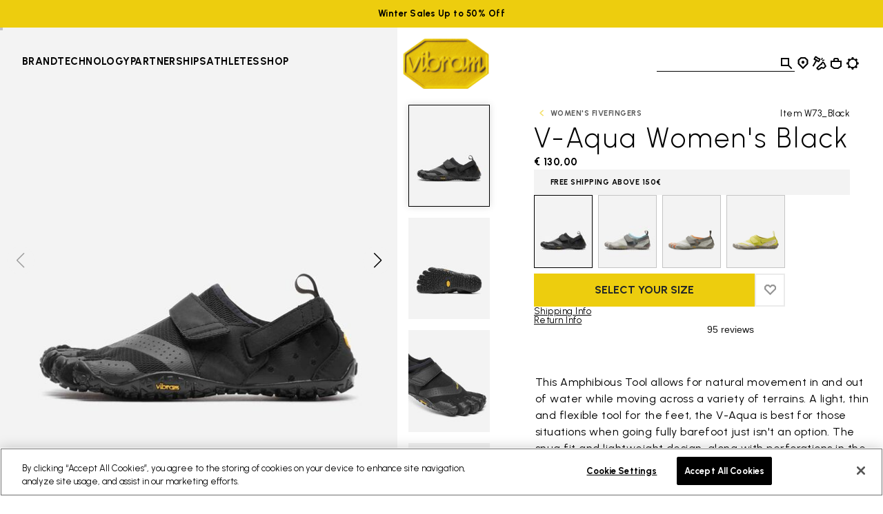

--- FILE ---
content_type: text/html;charset=UTF-8
request_url: https://www.vibram.com/ro/shop/fivefingers/women/v-aqua-womens/W73_Black.html
body_size: 42853
content:
<!DOCTYPE html>



















<html lang="en">
<head>
<!--[if gt IE 9]><!-->
<script>//common/scripts.isml</script>
<script defer type="text/javascript" src="/on/demandware.static/Sites-VibramEU-Site/-/en_RO/v1768987749570/js/main.js"></script>

    <script defer type="text/javascript" src="/on/demandware.static/Sites-VibramEU-Site/-/en_RO/v1768987749570/js/productDetail.js"
        
        >
    </script>


<!--<![endif]-->
<meta charset="UTF-8"/>
<meta http-equiv="x-ua-compatible" content="ie=edge"/>
<meta name="viewport" content="width=device-width, initial-scale=1"/>





    <title>V-Aqua Women&#x27;s</title>


<meta name="description" content="V-Aqua Women's black : find the perfect fit and size in our shop online! Discover the lightweight and comfort original products of Vibram."/>
<meta name="keywords" content="Water, Hybrid, Megagrip, Quick Dry, Drainage, Amphibious, thin, sleek, grip, Canoe, Kayak, River Wild, Tubing, Water Country"/>
<meta property="og:image" content="https://www.vibram.com/on/demandware.static/Sites-VibramEU-Site/-/default/dw2891d4b1/images/vibramlogo.png"/>




    
    
    







    

    
        
<script>
    dataLayer = [{"event":"wSetup","country":"ro","language":"en","channel":"corporate","brand":"vibram","environment":"production","firstLevelCategory":"Shop","secondLevelCategory":"FiveFingers","thirdLevelCategory":"Women's FiveFingers","loginStatus":"not_logged","userID":"","registrationDate":"not_logged","cartTotalItems":"","wishlistTotalItems":"","customerEmail":"","customerEmail256":"","newCustomer":"","pageType":"product","ss_event_id":"1769065845916.ba1b1fe80cz"}];
</script>
    
    <script>
        window.lineItemCtnrProducts = [];
        window.orderInfo = {};

        (function (w, d, s, l, i) {                    
            w[l] = w[l] || [];
            w[l].push({
                'gtm.start': new Date().getTime(),
                event: 'gtm.js'
            });
            var f = d.getElementsByTagName(s)[0],
                j = d.createElement(s),
                dl = l != 'dataLayer' ? '&l=' + l : '';
            j.async = true;
            j.src =
                'https://www.googletagmanager.com/gtm.js?id=' + i + dl;
            f.parentNode.insertBefore(j, f);
        })
        (window, document, 'script', 'dataLayer', 'GTM-MPXC9C5');
    </script>





    
    
        <script   async   src="https://eu-library.klarnaservices.com/lib.js"   data-client-id="987e9465-61cb-543b-951b-7204eae73d79" ></script>
    




    
        <meta property="og:title" content="V-Aqua Women&#39;s"/>
    


<link rel="icon" type="image/png" href="/on/demandware.static/Sites-VibramEU-Site/-/default/dwfa9867ea/images/favicons/favicon-96x96.png" sizes="96x96" />
<link rel="icon" type="image/svg+xml" href="/on/demandware.static/Sites-VibramEU-Site/-/default/dwda14576e/images/favicons/favicon.svg" />
<link rel="shortcut icon" href="/on/demandware.static/Sites-VibramEU-Site/-/default/dw93a70105/images/favicons/favicon.ico" />
<link rel="apple-touch-icon" href="/on/demandware.static/Sites-VibramEU-Site/-/default/dwba43c869/images/favicons/apple-touch-icon.png" sizes="180x180" />
<meta name="apple-mobile-web-app-title" content="Vibram" />
<link rel="manifest" href="/on/demandware.static/Sites-VibramEU-Site/-/default/dw0a1ecdbe/images/favicons/site.webmanifest" />


<link href="https://fonts.googleapis.com/css2?family=Urbanist:wght@300;400;500;700;800&display=swap" rel="stylesheet"/>

<link rel="stylesheet" href="/on/demandware.static/Sites-VibramEU-Site/-/en_RO/v1768987749570/css/global.css" />

    
        <link rel="stylesheet" href="/on/demandware.static/Sites-VibramEU-Site/-/en_RO/v1768987749570/css/experience.css"/>
    

    
        <link rel="stylesheet" href="/on/demandware.static/Sites-VibramEU-Site/-/en_RO/v1768987749570/css/detail.css"/>
    

    
        <link rel="stylesheet" href="/on/demandware.static/Sites-VibramEU-Site/-/en_RO/v1768987749570/css/vibramEinsteinSlot.css"/>
    



    <meta name="google-site-verification" content="GZcjwbVdhE9l8rdSoCAFiL9aWKfUUI6Q7nVGJsTVesQ" />



    <meta name="facebook-domain-verification" content="ydwsqygc6d7v9ybu9ssppad8b9umwk" />



<script>window.Resources = {"common":{"global.storename":"Vibram","label.select":"Select","select.option.empty":"select.option.empty","msg.assistive.selected.text":"selected","cta.read.more":"Read More","cta.show.less":"Show Less"},"storeLocator":{"label.no.results":"No results found","label.results.store.singular":"1 Store found near you","label.results.store.plural":"{0} Stores found near you","label.results.cobbler.singular":"1 Shoe Repair Store found near you","label.results.cobbler.plural":"{0} Shoe Repair Stores found near you","cobbler.level.academy":"Vibram Academy","cobbler.level.diamond":"Vibram Diamond Certified","cobbler.technology.title":"by Activity","cobbler.technology.climbing":"CLIMBING","cobbler.technology.trailandrunning":"TRAIL&RUNNING","cobbler.technology.cycling":"CYCLING","cobbler.technology.casual":"CASUAL","cobbler.technology.mountain":"MOUNTAIN SPORTS","cobbler.technology.skitouring":"SKI TOURING","label.social.facebook":"Facebook","label.social.instagram":"Instagram","label.social.website":"Website","label.filters.brands":"by Brands","cobbler.brands.nnormal":"NNormal","cobbler.brands.dainese":"Dainese","cobbler.brands.tecnica":"Tecnica","cobbler.brands.danner":"Danner","cobbler.brands.dolomite":"Dolomite"},"product":{"label.product.item.number":"Item","label.next.image":"Next image","label.previous.image":"Previous image","label.image.current.total":"Image {0} of {1}","region.zoom.scrollable.area":"Scrollable zoomed image area","zoom.level.normal":"100%","zoom.level.enlarged":"200%","trustpilot.reviews.label":"Reviews","trustpilot.reviews.anonymous.user":"Anonymous","trustpilot.reviews.breakdown.5":"Excellent","trustpilot.reviews.breakdown.4":"Great","trustpilot.reviews.breakdown.3":"Average","trustpilot.reviews.breakdown.2":"Poor","trustpilot.reviews.breakdown.1":"Bad","trustpilot.error.loading":"Error loading Trustpilot reviews","trustpilot.reviews.showmore":"Show more reviews"},"forms":{"select.option.empty":"Select an option","state.US.alabama":"state.US.alabama","state.US.alaska":"state.US.alaska","state.US.americansamoa":"state.US.americansamoa","state.US.arizona":"state.US.arizona","state.US.arkansas":"state.US.arkansas","state.US.california":"state.US.california","state.US.colorado":"state.US.colorado","state.US.connecticut":"state.US.connecticut","state.US.delaware":"state.US.delaware","state.US.dc":"state.US.dc","state.US.florida":"state.US.florida","state.US.georgia":"state.US.georgia","state.US.guam":"state.US.guam","state.US.hawaii":"state.US.hawaii","state.US.idaho":"state.US.idaho","state.US.illinois":"state.US.illinois","state.US.indiana":"state.US.indiana","state.US.iowa":"state.US.iowa","state.US.kansas":"state.US.kansas","state.US.kentucky":"state.US.kentucky","state.US.louisiana":"state.US.louisiana","state.US.maine":"state.US.maine","state.US.maryland":"state.US.maryland","state.US.massachusetts":"state.US.massachusetts","state.US.michigan":"state.US.michigan","state.US.minnesota":"state.US.minnesota","state.US.mississippi":"state.US.mississippi","state.US.missouri":"state.US.missouri","state.US.montana":"state.US.montana","state.US.nebraska":"state.US.nebraska","state.US.nevada":"state.US.nevada","state.US.newhampshire":"state.US.newhampshire","state.US.newjersey":"state.US.newjersey","state.US.newmexico":"state.US.newmexico","state.US.newyork":"state.US.newyork","state.US.northcarolina":"state.US.northcarolina","state.US.northdakota":"state.US.northdakota","state.US.ohio":"state.US.ohio","state.US.oklahoma":"state.US.oklahoma","state.US.oregon":"state.US.oregon","state.US.pennsylvania":"state.US.pennsylvania","state.US.puertorico":"state.US.puertorico","state.US.rhodeisland":"state.US.rhodeisland","state.US.southcarolina":"state.US.southcarolina","state.US.southdakota":"state.US.southdakota","state.US.tennessee":"state.US.tennessee","state.US.texas":"state.US.texas","state.US.utah":"state.US.utah","state.US.vermont":"state.US.vermont","state.US.virginislands":"state.US.virginislands","state.US.virginia":"state.US.virginia","state.US.washington":"state.US.washington","state.US.westvirginia":"state.US.westvirginia","state.US.wisconsin":"state.US.wisconsin","state.US.wyoming":"state.US.wyoming","state.US.northernmarianaislands":"state.US.northernmarianaislands","state.US.armedforcesafrica":"state.US.armedforcesafrica","state.US.armedforcesamerica":"state.US.armedforcesamerica","state.US.armedforcescanada":"state.US.armedforcescanada","state.US.armedforceseurope":"state.US.armedforceseurope","state.US.armedforcesmiddleeast":"state.US.armedforcesmiddleeast","state.US.armedforcespacific":"state.US.armedforcespacific","state.US.AE":"state.US.AE","state.US.AA":"state.US.AA","state.US.AP":"state.US.AP","state.US.other":"state.US.other","state.CA.alberta":"state.CA.alberta","state.CA.britishcolumbia":"state.CA.britishcolumbia","state.CA.manitoba":"state.CA.manitoba","state.CA.newbrunswick":"state.CA.newbrunswick","state.CA.newfoundland":"state.CA.newfoundland","state.CA.northwestterritories":"state.CA.northwestterritories","state.CA.novascotia":"state.CA.novascotia","state.CA.nunavut":"state.CA.nunavut","state.CA.ontario":"state.CA.ontario","state.CA.princeedwardisland":"state.CA.princeedwardisland","state.CA.quebec":"state.CA.quebec","state.CA.saskatchewan":"state.CA.saskatchewan","state.CA.yukon":"state.CA.yukon","state.AT.1":"Burgenland","state.AT.2":"Corinthia","state.AT.3":"Lower Austria","state.AT.4":"Upper Austria","state.AT.5":"Salzburg","state.AT.6":"Styria","state.AT.7":"Tyrol","state.AT.8":"Vorarlberg","state.AT.9":"Vienna","state.BE.1":"Antwerp","state.BE.2":"Brabant","state.BE.3":"Hainaut","state.BE.4":"Liege","state.BE.5":"Limburg","state.BE.6":"Luxembourg","state.BE.7":"Namur","state.BE.8":"Oost-Vlaanderen","state.BE.9":"West-Vlaanderen","state.BG.1":"Burgas","state.BG.2":"Grad Sofiya","state.BG.3":"Khaskovo","state.BG.4":"Lovech","state.BG.5":"Montana","state.BG.6":"Plovdiv","state.BG.7":"Ruse","state.BG.8":"Sofiya","state.BG.9":"Varna","state.CZ.1":"Jihocesky","state.CZ.2":"Jihomoravsky","state.CZ.3":"Praha","state.CZ.4":"Severocesky","state.CZ.5":"Severomoravsky","state.CZ.6":"Stredocesky","state.CZ.7":"Vychodocesky","state.CZ.8":"Zapadocesky","state.DE.1":"Schleswig-Holstein","state.DE.2":"Hamburg","state.DE.3":"Lower Saxony","state.DE.4":"Bremen","state.DE.5":"Nrth Rhine Westfalia","state.DE.6":"Hesse","state.DE.7":"Rhineland Palatinate","state.DE.8":"Baden-Wurttemberg","state.DE.9":"Bavaria","state.DE.10":"Saarland","state.DE.11":"Berlin","state.DE.12":"Brandenburg","state.DE.13":"Mecklenburg-Vorpomm.","state.DE.14":"Saxony","state.DE.15":"Saxony-Anhalt","state.DE.16":"Thuringia","state.DK.1":"Copenhagen","state.DK.2":"Århus amt","state.DK.3":"Bornholm amt","state.DK.4":"Frederiksborg amt","state.DK.5":"Fyn amt","state.DK.6":"København amt","state.DK.7":"Nordjylland amt","state.DK.8":"Ribe amt","state.DK.9":"Ringkøbing amt","state.DK.10":"Roskilde amt","state.DK.11":"Sønderjylland amt","state.DK.12":"Storstrøm amt","state.DK.13":"Vejle amt","state.DK.14":"Vestsjælland amt","state.DK.15":"Viborg amt","state.DK.16":"Grønlands amt","state.ES.1":"Alava","state.ES.2":"Albacete","state.ES.3":"Alicante","state.ES.4":"Almeria","state.ES.5":"Avila","state.ES.6":"Badajoz","state.ES.7":"Baleares","state.ES.8":"Barcelona","state.ES.9":"Burgos","state.ES.10":"Caceres","state.ES.11":"Cadiz","state.ES.12":"Castellon","state.ES.13":"Ciudad Real","state.ES.14":"Córdoba","state.ES.15":"La Coruña","state.ES.16":"Cuenca","state.ES.17":"Gerona","state.ES.18":"Granada","state.ES.19":"Guadalajara","state.ES.20":"Guipuzcoa","state.ES.21":"Huelva","state.ES.22":"Huesca","state.ES.23":"Jaen","state.ES.24":"Leon","state.ES.25":"Lerida","state.ES.26":"La Rioja","state.ES.27":"Lugo","state.ES.28":"Madrid","state.ES.29":"Malaga","state.ES.30":"Murcia","state.ES.31":"Navarre","state.ES.32":"Orense","state.ES.33":"Asturias","state.ES.34":"Palencia","state.ES.36":"Pontevedra","state.ES.37":"Salamanca","state.ES.39":"Cantabria","state.ES.40":"Segovia","state.ES.41":"Sevilla","state.ES.42":"Soria","state.ES.43":"Tarragona","state.ES.44":"Teruel","state.ES.45":"Toledo","state.ES.46":"Valencia","state.ES.47":"Valladolid","state.ES.48":"Biscay","state.ES.49":"Zamora","state.ES.50":"Zaragoza","state.FI.1":"Ahvenanmaa","state.FI.2":"Etelä-Suomi","state.FI.3":"Itä-Suomi","state.FI.4":"Lappi","state.FI.5":"Länsi-Suomi","state.FI.6":"Oulu","state.FR.1":"Ain","state.FR.2":"Aisne","state.FR.3":"Allier","state.FR.4":"Alpes (Hte-Provence)","state.FR.5":"Alpes (Hautes)","state.FR.6":"Alpes-Maritimes","state.FR.7":"Ardèche","state.FR.8":"Ardennes","state.FR.9":"Ariège","state.FR.10":"Aube","state.FR.11":"Aude","state.FR.12":"Aveyron","state.FR.13":"Bouches-du-Rhône","state.FR.14":"Calvados","state.FR.15":"Cantal","state.FR.16":"Charente","state.FR.17":"Charente-Maritime","state.FR.18":"Cher","state.FR.19":"Corrèze","state.FR.21":"Côte-d'Or","state.FR.22":"Côtes-d'Armor","state.FR.23":"Creuse","state.FR.24":"Dordogne","state.FR.25":"Doubs","state.FR.26":"Drôme","state.FR.27":"Eure","state.FR.28":"Eure-et-Loir","state.FR.29":"Finistère","state.FR.2A":"Corse-du-Sud","state.FR.2B":"Corse-du-Nord","state.FR.30":"Gard","state.FR.31":"Garonne (Haute)","state.FR.32":"Gers","state.FR.33":"Gironde","state.FR.34":"Hérault","state.FR.35":"Ille-et-Vilaine","state.FR.36":"Indre","state.FR.37":"Indre-et-Loire","state.FR.38":"Isère","state.FR.39":"Jura","state.FR.40":"Landes","state.FR.41":"Loir-et-Cher","state.FR.42":"Loire","state.FR.43":"Loire (Haute)","state.FR.44":"Loire-Atlantique","state.FR.45":"Loiret","state.FR.46":"Lot","state.FR.47":"Lot-et-Garonne","state.FR.48":"Lozère","state.FR.49":"Maine-et-Loire","state.FR.50":"Manche","state.FR.51":"Marne","state.FR.52":"Marne (Haute)","state.FR.53":"Mayenne","state.FR.54":"Meurthe-et-Moselle","state.FR.55":"Meuse","state.FR.56":"Morbihan","state.FR.57":"Moselle","state.FR.58":"Nièvre","state.FR.59":"Nord","state.FR.60":"Oise","state.FR.61":"Orne","state.FR.62":"Pas-de-Calais","state.FR.63":"Puy-de-Dôme","state.FR.64":"Pyrénées-Atlantiques","state.FR.65":"Pyrénées (Hautes)","state.FR.66":"Pyrénées-Orientales","state.FR.67":"Bas-Rhin","state.FR.68":"Haut-Rhin","state.FR.69":"Rhône","state.FR.70":"Saône (Haute)","state.FR.71":"Saône-et-Loire","state.FR.72":"Sarthe","state.FR.73":"Savoie","state.FR.74":"Savoie (Haute)","state.FR.75":"Paris","state.FR.76":"Seine-Maritime","state.FR.77":"Seine-et-Marne","state.FR.78":"Yvelines","state.FR.79":"Sèvres (Deux)","state.FR.80":"Somme","state.FR.81":"Tarn","state.FR.82":"Tarn-et-Garonne","state.FR.83":"Var","state.FR.84":"Vaucluse","state.FR.85":"Vendée","state.FR.86":"Vienne","state.FR.87":"Vienne (Haute)","state.FR.88":"Vosges","state.FR.89":"Yonne","state.FR.90":"Territ.-de-Belfort","state.FR.91":"Essonne","state.FR.92":"Hauts-de-Seine","state.FR.93":"Seine-Saint-Denis","state.FR.94":"Val-de-Marne","state.FR.95":"Val-d'Oise","state.FR.97":"D.O.M.-T.O.M.","state.FR.99":"Hors-France","state.GB.AM":"Armagh","state.GB.AR":"Ards","state.GB.AT":"Antrim","state.GB.BA":"Ballymena","state.GB.BB":"Blackburn","state.GB.BE":"Bedfordshire","state.GB.BF":"Bracknell Forest","state.GB.BH":"Brighton & Hove","state.GB.BK":"Berkshire","state.GB.BL":"Belfast","state.GB.BM":"Bournemouth","state.GB.BN":"Banbridge","state.GB.BO":"Borders","state.GB.BP":"Blackpool","state.GB.BR":"Bristol","state.GB.BS":"Bath&NthEstSomerset","state.GB.BU":"Buckinghamshire","state.GB.BY":"Ballymoney","state.GB.CA":"Cambridgeshire","state.GB.CE":"Central","state.GB.CG":"Craigavon","state.GB.CH":"Cheshire","state.GB.CI":"Coleraine","state.GB.CK":"Cookstown","state.GB.CL":"Clwyd","state.GB.CO":"Cornwall","state.GB.CR":"Carrickfergus","state.GB.CS":"Castlereagh","state.GB.CU":"Cumbria","state.GB.CV":"Cleveland","state.GB.DB":"Derbyshire","state.GB.DF":"Dumfries a. Galloway","state.GB.DG":"Dungannon","state.GB.DL":"Darlington","state.GB.DN":"Down","state.GB.DO":"Dorset","state.GB.DU":"Durham","state.GB.DV":"Devon","state.GB.DY":"Dyfed","state.GB.ER":"East Riding","state.GB.ES":"Essex","state.GB.FI":"Fife","state.GB.FM":"Fermanagh","state.GB.GL":"Gloucestershire","state.GB.GM":"Greater Manchester","state.GB.GR":"Grampian","state.GB.GS":"Sth. Gloucestershire","state.GB.GU":"Gwynedd","state.GB.GW":"Gwent","state.GB.GY":"Gwynedd","state.GB.HA":"Hampshire","state.GB.HI":"Highland","state.GB.HL":"Halton","state.GB.HR":"Hartlepool","state.GB.HT":"Hertfordshire","state.GB.HW":"Hereford and Worcs.","state.GB.IW":"Isle of Wight","state.GB.KE":"Kent","state.GB.KH":"Kingston-upon-Hull","state.GB.LA":"Lancashire","state.GB.LC":"Leicester City","state.GB.LD":"Londonderry","state.GB.LE":"Leicestershire","state.GB.LI":"Lincolnshire","state.GB.LM":"Limavady","state.GB.LO":"Greater London","state.GB.LR":"Larne","state.GB.LS":"Lisburn","state.GB.LT":"Lothian","state.GB.LU":"Luton","state.GB.MA":"Magherafelt","state.GB.MG":"Mid Glamorgan","state.GB.MI":"Middlesbrough","state.GB.MK":"Milton Keynes","state.GB.MO":"Moyle","state.GB.MY":"Merseyside","state.GB.NA":"Newtownabbey","state.GB.NB":"Newbury","state.GB.NC":"Nottingham City","state.GB.ND":"North Down","state.GB.NE":"NthEast Lincolnshire","state.GB.NH":"Northamptonshire","state.GB.NK":"Norfolk","state.GB.NL":"North Lincolnshire","state.GB.NM":"Newry and Mourne","state.GB.NS":"North Somerset","state.GB.NT":"Nottinghamshire","state.GB.NU":"Northumberland","state.GB.OM":"Omagh","state.GB.OR":"Orkney","state.GB.OX":"Oxfordshire","state.GB.PB":"Peterborough","state.GB.PL":"Poole","state.GB.PM":"Portsmouth","state.GB.PO":"Powys","state.GB.PY":"Plymouth","state.GB.RD":"Redcar and Cleveland","state.GB.RE":"Reading","state.GB.RM":"Rochester up. Medway","state.GB.RU":"Rutland","state.GB.SC":"Strathclyde","state.GB.SD":"Southend","state.GB.SE":"East Sussex","state.GB.SG":"South Glamorgan","state.GB.SH":"Shropshire","state.GB.SK":"Suffolk","state.GB.SL":"Shetland","state.GB.SN":"Stockton-on-Tees","state.GB.SO":"Somerset","state.GB.SP":"Southampton","state.GB.SR":"Strabane","state.GB.ST":"Staffordshire","state.GB.SU":"Slough","state.GB.SW":"West Sussex","state.GB.SY":"Surrey","state.GB.TA":"Tayside","state.GB.TD":"Thamesdown","state.GB.TH":"Thurrock","state.GB.TO":"Torbay","state.GB.TW":"Tyne and Wear","state.GB.WA":"Warwickshire","state.GB.WD":"Windsor & Maidenhead","state.GB.WG":"West Glamorgan","state.GB.WI":"Wiltshire","state.GB.WL":"Western Isles","state.GB.WM":"West Midlands","state.GB.WO":"Wokingham","state.GB.WR":"Wrekin","state.GB.WT":"Warrington","state.GB.YK":"York","state.GB.YN":"North Yorkshire","state.GB.YS":"South Yorkshire","state.GB.YW":"West Yorkshire","state.GR.1":"Aitolia kai Akarnan.","state.GR.2":"Akhaia","state.GR.3":"Argolis","state.GR.4":"Arkadhia","state.GR.5":"Arta","state.GR.6":"Attiki","state.GR.7":"Dhodhekanisos","state.GR.8":"Dhrama","state.GR.9":"Evritania","state.GR.10":"Evros","state.GR.11":"Evvoia","state.GR.12":"Florina","state.GR.13":"Fokis","state.GR.14":"Fthiotis","state.GR.15":"Grevena","state.GR.16":"Ilia","state.GR.17":"Imathia","state.GR.18":"Ioannina","state.GR.19":"Iraklion","state.GR.20":"Kardhitsa","state.GR.21":"Kastoria","state.GR.22":"Kavala","state.GR.23":"Kefallinia","state.GR.24":"Kerkira","state.GR.25":"Khalkidhiki","state.GR.26":"Khania","state.GR.27":"Khios","state.GR.28":"Kikladhes","state.GR.29":"Kilkis","state.GR.30":"Korinthia","state.GR.31":"Kozani","state.GR.32":"Lakonia","state.GR.33":"Larisa","state.GR.34":"Lasithi","state.GR.35":"Lesvos","state.GR.36":"Levkas","state.GR.37":"Magnisia","state.GR.38":"Messinia","state.GR.39":"Pella","state.GR.40":"Pieria","state.GR.41":"Piraievs","state.GR.42":"Preveza","state.GR.43":"Rethimni","state.GR.44":"Rodhopi","state.GR.45":"Samos","state.GR.46":"Serrai","state.GR.47":"Thesprotia","state.GR.48":"Thessaloniki","state.GR.49":"Trikala","state.GR.50":"Voiotia","state.GR.51":"Xanthi","state.GR.52":"Zakinthos","state.HR.1":"Bjelovar-Bilogora","state.HR.2":"Stadt Zagreb","state.HR.3":"Dubrovnik-Neretva","state.HR.4":"Istra","state.HR.5":"Karlovac","state.HR.6":"Koprivnica-Krizevci","state.HR.7":"Lika-Senj","state.HR.8":"Medimurje","state.HR.9":"Osijek-Baranja","state.HR.10":"Pozega-Slavonija","state.HR.11":"Primorje-Gorski Kot.","state.HR.12":"Sibenik","state.HR.13":"Sisak-Moslavina","state.HR.14":"Slavonski","state.HR.15":"Brod-Posavina","state.HR.16":"Split-Dalmatia","state.HR.17":"Varazdin","state.HR.18":"Virovitica-Podravina","state.HR.19":"Vukovar-Srijem","state.HR.20":"Zadar-Knin","state.HR.21":"Zagreb","state.HU.1":"Bacs-Kiskun","state.HU.2":"Baranya","state.HU.3":"Bekes","state.HU.4":"Bekescsaba","state.HU.5":"Borsod-Abauj-Zemplen","state.HU.6":"Budapest","state.HU.7":"Csongrad","state.HU.8":"Debrecen","state.HU.9":"Dunaujvaros","state.HU.10":"Eger","state.HU.11":"Fejer","state.HU.12":"Gyor","state.HU.13":"Gyor-Moson-Sopron","state.HU.14":"Hajdu-Bihar","state.HU.15":"Heves","state.HU.16":"Hodmezovasarhely","state.HU.17":"Jasz-Nagykun-Szolnok","state.HU.18":"Kaposvar","state.HU.19":"Kecskemet","state.HU.20":"Komarom-Esztergom","state.HU.21":"Miskolc","state.HU.22":"Nagykanizsa","state.HU.23":"Nograd","state.HU.24":"Nyiregyhaza","state.HU.25":"Pecs","state.HU.26":"Pest","state.HU.27":"Somogy","state.HU.28":"Sopron","state.HU.29":"Szabolcs-Szat.-Bereg","state.HU.30":"Szeged","state.HU.31":"Szekesfehervar","state.HU.32":"Szolnok","state.HU.33":"Szombathely","state.HU.34":"Tatabanya","state.HU.35":"Tolna","state.HU.36":"Vas","state.HU.37":"Veszprem","state.HU.38":"Zala","state.HU.39":"Zalaegerszeg","state.IE.CK":"Cork","state.IE.CL":"Clare","state.IE.CV":"Cavan","state.IE.CW":"Carlow","state.IE.DB":"Dublin","state.IE.DG":"Donegal","state.IE.GW":"Galway","state.IE.KD":"Kildare","state.IE.KK":"Kilkenny","state.IE.KY":"Kerry","state.IE.LF":"Longford","state.IE.LI":"Limerick","state.IE.LM":"Leitrim","state.IE.LS":"Laois","state.IE.LT":"Louth","state.IE.MH":"Monaghan","state.IE.MT":"Meath","state.IE.MY":"Mayo","state.IE.OF":"Offaly","state.IE.RC":"Rosscommon","state.IE.SG":"Sligo","state.IE.TP":"Tipperary","state.IE.WF":"Waterford","state.IE.WK":"Wicklow","state.IE.WM":"Westmeath","state.IE.WX":"Wexford","state.IT.AG":"Agriento","state.IT.AL":"Alessandria","state.IT.AN":"Ancona","state.IT.AO":"Aosta","state.IT.AP":"Ascoli Piceno","state.IT.AQ":"L'Aquila","state.IT.AR":"Arezzo","state.IT.AT":"Asti","state.IT.AV":"Avellino","state.IT.BA":"Bari","state.IT.BG":"Bergamo","state.IT.BI":"Biella","state.IT.BL":"Belluno","state.IT.BN":"Benevento","state.IT.BO":"Bologna","state.IT.BR":"Brindisi","state.IT.BS":"Brescia","state.IT.BT":"Barletta-Andria-Trani","state.IT.BZ":"Bolzano","state.IT.CA":"Cagliari","state.IT.CB":"Campobasso","state.IT.CE":"Caserta","state.IT.CH":"Chieti","state.IT.CI":"Carbonia-Iglesias","state.IT.CL":"Caltanisetta","state.IT.CN":"Cuneo","state.IT.CO":"Como","state.IT.CR":"Cremona","state.IT.CS":"Cosenza","state.IT.CT":"Catania","state.IT.CZ":"Catanzaro","state.IT.EN":"Enna","state.IT.FE":"Ferrara","state.IT.FG":"Foggia","state.IT.FI":"Firenze","state.IT.FM":"Fermo","state.IT.FO":"Forlì","state.IT.FR":"Frosinone","state.IT.GE":"Genova","state.IT.GO":"Gorizia","state.IT.GR":"Grosseto","state.IT.IM":"Imperia","state.IT.IS":"Isernia","state.IT.KR":"Crotone","state.IT.LC":"Lecco","state.IT.LE":"Lecce","state.IT.LI":"Livorno","state.IT.LO":"Lodi","state.IT.LT":"Latina","state.IT.LU":"Lucca","state.IT.MB":"Monza e Brianza","state.IT.MC":"Macerata","state.IT.ME":"Messina","state.IT.MI":"Milano","state.IT.MN":"Mantova","state.IT.MO":"Modena","state.IT.MS":"Massa Carrara","state.IT.MT":"Matera","state.IT.NA":"Napoli","state.IT.NO":"Novara","state.IT.NU":"Nuoro","state.IT.OG":"Ogliastra","state.IT.OR":"Oristano","state.IT.OT":"Olbia-Tempio","state.IT.PA":"Palermo","state.IT.PC":"Piacenza","state.IT.PD":"Padova","state.IT.PE":"Pescara","state.IT.PG":"Perugia","state.IT.PI":"Pisa","state.IT.PN":"Pordenone","state.IT.PO":"Prato","state.IT.PR":"Parma","state.IT.PS":"Pesaro","state.IT.PT":"Pistoia","state.IT.PV":"Pavia","state.IT.PZ":"Potenza","state.IT.RA":"Ravenna","state.IT.RC":"Reggio Calabria","state.IT.RE":"Reggio Emilia","state.IT.RG":"Ragusa","state.IT.RI":"Rieti","state.IT.RM":"Roma","state.IT.RN":"Rimini","state.IT.RO":"Rovigo","state.IT.RV":"Rovigo","state.IT.SA":"Salerno","state.IT.SI":"Siena","state.IT.SO":"Sondrio","state.IT.SP":"La Spezia","state.IT.SR":"Siracusa","state.IT.SS":"Sassari","state.IT.SV":"Savona","state.IT.TA":"Taranto","state.IT.TE":"Teramo","state.IT.TN":"Trento","state.IT.TO":"Torino","state.IT.TP":"Trapani","state.IT.TR":"Terni","state.IT.TS":"Trieste","state.IT.TV":"Treviso","state.IT.UD":"Udine","state.IT.VA":"Varese","state.IT.VB":"Verbano-Cusio-Ossola","state.IT.VC":"Vercelli","state.IT.VE":"Venezia","state.IT.VI":"Vicenza","state.IT.VR":"Verona","state.IT.VS":"Medio Campidano","state.IT.VT":"Viterbo","state.IT.VV":"Vibo Valentia","state.NL.1":"Drenthe","state.NL.2":"Flevoland","state.NL.3":"Friesland","state.NL.4":"Gelderland","state.NL.5":"Groningen","state.NL.6":"Limburg","state.NL.7":"Noord-Brabant","state.NL.8":"Noord-Holland","state.NL.9":"Overijssel","state.NL.10":"Utrecht","state.NL.11":"Zeeland","state.NL.12":"Zuid-Holland","state.PL.1":"Biala Podlaska","state.PL.2":"Bialystok","state.PL.3":"Bielsko Biala","state.PL.4":"Bydgoszcz","state.PL.5":"Chelm","state.PL.6":"Ciechanow","state.PL.7":"Czestochowa","state.PL.8":"Elblag","state.PL.9":"Gdansk","state.PL.10":"Gorzow","state.PL.11":"Jelenia Gora","state.PL.12":"Kalisz","state.PL.13":"Katowice","state.PL.14":"Kielce","state.PL.15":"Konin","state.PL.16":"Koszalin","state.PL.17":"Krakow","state.PL.18":"Krosno","state.PL.19":"Legnica","state.PL.20":"Leszno","state.PL.21":"Lodz","state.PL.22":"Lomza","state.PL.23":"Lublin","state.PL.24":"Nowy Sacz","state.PL.25":"Olsztyn","state.PL.26":"Opole","state.PL.27":"Ostroleka","state.PL.28":"Pila","state.PL.29":"Piotrkow","state.PL.30":"Plock","state.PL.31":"Poznan","state.PL.32":"Przemysl","state.PL.33":"Radom","state.PL.34":"Rzeszow","state.PL.35":"Siedlce","state.PL.36":"Sieradz","state.PL.37":"Skierniewice","state.PL.38":"Slupsk","state.PL.39":"Suwalki","state.PL.40":"Szczecin","state.PL.41":"Tarnobrzeg","state.PL.42":"Tarnow","state.PL.43":"Torun","state.PL.44":"Walbrzych","state.PL.45":"Warszawa","state.PL.46":"Wloclawek","state.PL.47":"Wroclaw","state.PL.48":"Zamosc","state.PL.49":"Zielona Gora","state.PT.10":"Minho-Lima","state.PT.11":"Cávado","state.PT.12":"Ave","state.PT.13":"Grande Porto","state.PT.14":"Tâmega","state.PT.15":"Entre Douro e Vouga","state.PT.16":"Douro","state.PT.17":"Alto Trás-os-Montes","state.PT.20":"Baixo Vouga","state.PT.21":"Baixo Mondego","state.PT.22":"Pinhal Litoral","state.PT.23":"Pinhal Interior N.","state.PT.24":"Pinhal Interior Sul","state.PT.25":"Dão-Lafoes","state.PT.26":"Serra da Estrela","state.PT.27":"Beira Interior Norte","state.PT.28":"Beira Interior Sul","state.PT.29":"Cova da Beira","state.PT.30":"Oeste","state.PT.31":"Grande Lisboa","state.PT.32":"Península de Setúbal","state.PT.33":"Médio Tejo","state.PT.34":"Lezíria do Tejo","state.PT.40":"Alentejo Litoral","state.PT.41":"Alto Alentejo","state.PT.42":"Alentejo Central","state.PT.43":"Baixo Alentejo","state.PT.50":"Algarve","state.PT.60":"Reg. Aut. dos Açores","state.PT.70":"Reg. Aut. da Madeira","state.RO.1":"Alba","state.RO.2":"Arad","state.RO.3":"Arges","state.RO.4":"Bacau","state.RO.5":"Bihor","state.RO.6":"Bistrita-Nasaud","state.RO.7":"Botosani","state.RO.8":"Braila","state.RO.9":"Brasov","state.RO.10":"Bucuresti","state.RO.11":"Buzau","state.RO.12":"Calarasi","state.RO.13":"Caras-Severin","state.RO.14":"Cluj","state.RO.15":"Constanta","state.RO.16":"Covasna","state.RO.17":"Dimbovita","state.RO.18":"Dolj","state.RO.19":"Galati","state.RO.20":"Gorj","state.RO.21":"Giurgiu","state.RO.22":"Harghita","state.RO.23":"Hunedoara","state.RO.24":"Ialomita","state.RO.25":"Iasi","state.RO.26":"Maramures","state.RO.27":"Mehedinti","state.RO.28":"Mures","state.RO.29":"Neamt","state.RO.30":"Olt","state.RO.31":"Prahova","state.RO.32":"Salaj","state.RO.33":"Satu Mare","state.RO.34":"Sibiu","state.RO.35":"Suceava","state.RO.36":"Teleorman","state.RO.37":"Timis","state.RO.38":"Tulcea","state.RO.39":"Vaslui","state.RO.40":"Vilcea","state.RO.41":"Vrancea","state.SE.1":"Blekinge Län","state.SE.2":"Dalarnas Län","state.SE.3":"Gotlands Län","state.SE.4":"Gävleborgs Län","state.SE.5":"Hallands Län","state.SE.6":"Jämtlands Län","state.SE.7":"Jönköpings Län","state.SE.8":"Kalmar Län","state.SE.9":"Kronobergs Län","state.SE.10":"Norrbottens Län","state.SE.11":"Skåne Län","state.SE.12":"Stockholms Län","state.SE.13":"Södermanlands Län","state.SE.14":"Uppsala Län","state.SE.15":"Värmlands Län","state.SE.16":"Västerbottens Län","state.SE.17":"Västernorrlands Län","state.SE.18":"Västmanlands Län","state.SE.19":"Västra Götalands Län","state.SE.20":"Örebro Län","state.SE.21":"Östergötlands Län","state.SI.1":"Ajdovscina","state.SI.2":"Brezice","state.SI.3":"Celje","state.SI.4":"Cerknica","state.SI.5":"Crnomelj","state.SI.6":"Dravograd","state.SI.7":"Gornja Radgona","state.SI.8":"Grosuplje","state.SI.9":"Hrastnik Lasko","state.SI.10":"Idrija","state.SI.11":"Ilirska Bistrica","state.SI.12":"Izola","state.SI.13":"Jesenice","state.SI.14":"Kamnik","state.SI.15":"Kocevje","state.SI.16":"Koper","state.SI.17":"Kranj","state.SI.18":"Krsko","state.SI.19":"Lenart","state.SI.20":"Lendava","state.SI.21":"Litija","state.SI.22":"Ljubljana-Bezigrad","state.SI.23":"Ljubljana-Center","state.SI.24":"Ljubljana-Moste-Polj","state.SI.25":"Ljubljana-Siska","state.SI.26":"Ljubljana-Vic-Rudnik","state.SI.27":"Ljutomer","state.SI.28":"Logatec","state.SI.29":"Maribor","state.SI.30":"Metlika","state.SI.31":"Mozirje","state.SI.32":"Murska Sobota","state.SI.33":"Nova Gorica","state.SI.34":"Novo Mesto","state.SI.35":"Ormoz","state.SI.36":"Pesnica","state.SI.37":"Piran","state.SI.38":"Postojna","state.SI.39":"Ptuj","state.SI.40":"Radlje Ob Dravi","state.SI.41":"Radovljica","state.SI.42":"Ravne Na Koroskem","state.SI.43":"Ribnica","state.SI.44":"Ruse","state.SI.45":"Sentjur Pri Celju","state.SI.46":"Sevnica","state.SI.47":"Sezana","state.SI.48":"Skofja Loka","state.SI.49":"Slovenj Gradec","state.SI.50":"Slovenska Bistrica","state.SI.51":"Slovenske Konjice","state.SI.52":"Smarje Pri Jelsah","state.SI.53":"Tolmin","state.SI.54":"Trbovlje","state.SI.55":"Trebnje","state.SI.56":"Trzic","state.SI.57":"Velenje","state.SI.58":"Vrhnika","state.SI.59":"Zagorje Ob Savi","state.SI.60":"Zalec","state.SK.1":"Bratislava","state.SK.2":"Zapadoslovensky","state.SK.3":"Stredoslovensky","state.SK.4":"Vychodoslovensky","state.SK.5":"Vychodoslovensky","state.EE.1":"Laine Janes","state.EE.37":"Harjumaa","state.EE.39":"Hiiumaa","state.EE.44":"Ida","state.EE.49":"Jõgevamaa","state.EE.51":"Järvamaa","state.EE.57":"Läänemaa","state.EE.59":"Lääne","state.EE.65":"Põlvamaa","state.EE.67":"Pärnumaa","state.EE.70":"Raplamaa","state.EE.74":"Saaremaa","state.EE.78":"Tartumaa","state.EE.82":"Valgamaa","state.EE.84":"Viljandimaa","state.EE.86":"Võrumaa","state.LT.AL":"Alytaus","state.LT.KL":"Klaipėdos","state.LT.KU":"Kauno","state.LT.MR":"Marijampolės","state.LT.PN":"Panevėžio","state.LT.SA":"Šiaulių","state.LT.TA":"Tauragės","state.LT.TE":"Telšių","state.LT.UT":"Utenos","state.LT.VL":"Vilniaus","state.LU.1":"Capellen","state.LU.2":"Diekirch","state.LU.3":"Echternach","state.LU.4":"Esch an der Alzette","state.LU.5":"Grevenmacher","state.LU.6":"Luxemburg","state.LU.7":"Mersch","state.LU.8":"Redingen","state.LU.9":"Remich","state.LU.10":"Vianden","state.LU.11":"Wiltz","state.LV.001":"Aglonas","state.LV.002":"Aizkraukles","state.LV.003":"Aizputes","state.LV.004":"Aknīstes","state.LV.005":"Alojas","state.LV.006":"Alsungas","state.LV.007":"Alūksnes","state.LV.008":"Amatas","state.LV.009":"Apes","state.LV.010":"Auces","state.LV.011":"Ādažu","state.LV.012":"Babītes","state.LV.013":"Baldones","state.LV.014":"Baltinavas","state.LV.015":"Balvu","state.LV.016":"Bauskas","state.LV.017":"Beverīnas","state.LV.018":"Brocēnu","state.LV.019":"Burtnieku","state.LV.020":"Carnikavas","state.LV.021":"Cesvaines","state.LV.022":"Cēsu","state.LV.023":"Ciblas","state.LV.024":"Dagdas","state.LV.025":"Daugavpils","state.LV.026":"Dobeles","state.LV.027":"Dundagas","state.LV.028":"Durbes","state.LV.029":"Engures","state.LV.030":"Ērgļu","state.LV.031":"Garkalnes","state.LV.032":"Grobiņas","state.LV.033":"Gulbenes","state.LV.034":"Iecavas","state.LV.035":"Ikšķiles","state.LV.036":"Ilūkstes","state.LV.037":"Inčukalna","state.LV.038":"Jaunjelgavas","state.LV.039":"Jaunpiebalgas","state.LV.040":"Jaunpils","state.LV.041":"Jelgavas","state.LV.042":"Jēkabpils","state.LV.043":"Kandavas","state.LV.044":"Kārsavas","state.LV.045":"Kocēnu","state.LV.046":"Kokneses","state.LV.047":"Krāslavas","state.LV.048":"Krimuldas","state.LV.049":"Krustpils","state.LV.050":"Kuldīgas","state.LV.051":"Ķeguma","state.LV.052":"Ķekavas","state.LV.053":"Lielvārdes","state.LV.054":"Limbažu","state.LV.055":"Līgatnes","state.LV.056":"Līvānu","state.LV.057":"Lubānas","state.LV.058":"Ludzas","state.LV.059":"Madonas","state.LV.060":"Mazsalacas","state.LV.061":"Mālpils","state.LV.062":"Mārupes","state.LV.063":"Mērsraga","state.LV.064":"Naukšēnu","state.LV.065":"Neretas","state.LV.066":"Nīcas","state.LV.067":"Ogres","state.LV.068":"Olaines","state.LV.069":"Ozolnieku","state.LV.070":"Pārgaujas","state.LV.071":"Pāvilostas","state.LV.072":"Pļaviņu","state.LV.073":"Preiļu","state.LV.074":"Priekules","state.LV.075":"Priekuļu","state.LV.076":"Raunas","state.LV.077":"Rēzeknes","state.LV.078":"Riebiņu","state.LV.079":"Rojas","state.LV.080":"Ropažu","state.LV.081":"Rucavas","state.LV.082":"Rugāju","state.LV.083":"Rundāles","state.LV.084":"Rūjienas","state.LV.085":"Salas","state.LV.086":"Salacgrīvas","state.LV.087":"Salaspils","state.LV.088":"Saldus","state.LV.089":"Saulkrastu","state.LV.090":"Sējas","state.LV.091":"Siguldas","state.LV.092":"Skrīveru","state.LV.093":"Skrundas","state.LV.094":"Smiltenes","state.LV.095":"Stopiņu","state.LV.096":"Strenču","state.LV.097":"Talsu","state.LV.098":"Tērvetes","state.LV.099":"Tukuma","state.LV.100":"Vaiņodes","state.LV.101":"Valkas","state.LV.102":"Varakļānu","state.LV.103":"Vārkavas","state.LV.104":"Vecpiebalgas","state.LV.105":"Vecumnieku","state.LV.106":"Ventspils","state.LV.107":"Viesītes","state.LV.108":"Viļakas","state.LV.109":"Viļānu","state.LV.110":"Zilupes","state.LV.DGV":"Daugavpils","state.LV.JKB":"Jēkabpils","state.LV.JUR":"Jūrmala","state.LV.LPX":"Liepāja","state.LV.REZ":"Rēzekne","state.LV.RIX":"Rīga","state.LV.VEN":"Ventspils","state.LV.VMR":"Valmiera","state.MT.01":"Attard","state.MT.02":"Balzan","state.MT.03":"Birgu","state.MT.04":"Birkirkara","state.MT.05":"Birżebbuġa","state.MT.06":"Bormla","state.MT.07":"Dingli","state.MT.08":"Fgura","state.MT.09":"Floriana","state.MT.10":"Fontana","state.MT.11":"Gudja","state.MT.12":"Gżira","state.MT.13":"Għajnsielem","state.MT.14":"Għarb","state.MT.15":"Għargħur","state.MT.16":"Għasri","state.MT.17":"Għaxaq","state.MT.18":"Ħamrun","state.MT.19":"Iklin","state.MT.20":"Isla","state.MT.21":"Kalkara","state.MT.22":"Kerċem","state.MT.23":"Kirkop","state.MT.24":"Lija","state.MT.25":"Luqa","state.MT.26":"Marsa","state.MT.27":"Marsaskala","state.MT.28":"Marsaxlokk","state.MT.29":"Mdina","state.MT.30":"Mellieħa","state.MT.31":"Mġarr","state.MT.32":"Mosta","state.MT.33":"Mqabba","state.MT.34":"Msida","state.MT.35":"Mtarfa","state.MT.36":"Munxar","state.MT.37":"Nadur","state.MT.38":"Naxxar","state.MT.39":"Paola","state.MT.40":"Pembroke","state.MT.41":"Pietà","state.MT.42":"Qala","state.MT.43":"Qormi","state.MT.44":"Qrendi","state.MT.45":"Rabat Gozo","state.MT.46":"Rabat Malta","state.MT.47":"Safi","state.MT.48":"Saint Julian's","state.MT.49":"Saint John","state.MT.50":"Saint Lawrence","state.MT.51":"Saint Paul's Bay","state.MT.52":"Sannat","state.MT.53":"Saint Lucia's","state.MT.54":"Santa Venera","state.MT.55":"Siġġiewi","state.MT.56":"Sliema","state.MT.57":"Swieqi","state.MT.58":"Ta' Xbiex","state.MT.59":"Tarxien","state.MT.60":"Valletta","state.MT.61":"Xagħra","state.MT.62":"Xewkija","state.MT.63":"Xgħajra","state.MT.64":"Żabbar","state.MT.65":"Żebbuġ Gozo","state.MT.66":"Żebbuġ Malta","state.MT.67":"Żejtun","state.MT.68":"Żurrieq"},"cart":{"placholder.text.promo.code.input":"Enter Your Discount Code","placholder.text.promo.code.input.short":"Coupon code","error.product.limit.reached":"Quantity limit for {0} is {1}. Please edit cart below and check out again."},"login":{"login.title":"LOGIN"},"registration":{"registration.title":"SIGN UP"},"newsletter":{"newsletter.label.email.not.valid":"Please enter a valid email address","newsletter.label.privacy.not.accepted":"Please accept the privacy policy to continue","newsletter.subscription.failure":"An error occurred during subscription"}};</script>
<script>window.Icons = {"logo":"/on/demandware.static/Sites-VibramEU-Site/-/en_RO/v1768987749570/images/sprite.svg#logo","arrow-right":"/on/demandware.static/Sites-VibramEU-Site/-/en_RO/v1768987749570/images/sprite.svg#arrow-right","close":"/on/demandware.static/Sites-VibramEU-Site/-/en_RO/v1768987749570/images/sprite.svg#close","facebook":"/on/demandware.static/Sites-VibramEU-Site/-/en_RO/v1768987749570/images/sprite.svg#facebook","instagram":"/on/demandware.static/Sites-VibramEU-Site/-/en_RO/v1768987749570/images/sprite.svg#instagram","website":"/on/demandware.static/Sites-VibramEU-Site/-/en_RO/v1768987749570/images/sprite.svg#website","technology-arctic":"/on/demandware.static/Sites-VibramEU-Site/-/en_RO/v1768987749570/images/sprite.svg#technology-arctic","technology-litebase":"/on/demandware.static/Sites-VibramEU-Site/-/en_RO/v1768987749570/images/sprite.svg#technology-litebase","technology-freeclimbing":"/on/demandware.static/Sites-VibramEU-Site/-/en_RO/v1768987749570/images/sprite.svg#technology-freeclimbing","technology-skitouring":"/on/demandware.static/Sites-VibramEU-Site/-/en_RO/v1768987749570/images/sprite.svg#technology-skitouring"};</script>
<script>window.SitePreferences = {"google":{"mapAPI":null}};</script>
<script>window.Urls = {"cart":"/ro/checkout/shopping-cart","orders":"/ro/account/order-history","stores_sprite":"/on/demandware.static/Sites-VibramEU-Site/-/default/dw1d730983/images/stores_sprite.svg","cobblers_sprite":"/on/demandware.static/Sites-VibramEU-Site/-/default/dwa3effd97/images/cobblers_sprite.svg"};</script>
<script>window.CurrencyFormat = {"name":"Euro","code":"EUR","symbol":"€","fractionDigits":2};</script>

<script>
    window.gRecaptchaHandler = { instanceType : "2" };
    document.addEventListener('DOMContentLoaded', () => {
        $('<script/>', { type: 'text/javascript', src: 'https://www.google.com/recaptcha/api.js?hl=en', defer: true, async: true }).appendTo('head');
    });
</script>
<script type="application/javascript">
window.lazySizesConfig = {
init: false // Do not change this, it will be initialized via lazyLoad.js
};
window.lazyLoadConfig = {
precision: 10,
selector: '.lazy__wrapper'
};
</script>
<link rel="stylesheet" href="/on/demandware.static/Sites-VibramEU-Site/-/en_RO/v1768987749570/css/lazy-load.css" />
<script type="application/javascript">
window.imageTransformationConfigs = {
sampleImageURL: "null",
transformationBaseURL: "https://www.vibram.com/dw/image/v2/AAWR_PRD"
}
</script>
<script type="application/javascript" src="/on/demandware.static/Sites-VibramEU-Site/-/en_RO/v1768987749570/js/lazyLoad.js"></script>
<script>
    window.gRecaptchaHandler = { instanceType : "2" };
    document.addEventListener('DOMContentLoaded', () => {
        $('<script/>', { type: 'text/javascript', src: 'https://www.google.com/recaptcha/api.js', defer: true, async: true }).appendTo('head');
    });
</script>
<link rel="alternate" hreflang="it-it" href="https://www.vibram.com/it/shop/fivefingers/donna/v-aqua-donna/W73_Black.html" />















<link rel="alternate" hreflang="it-mt" href="https://www.vibram.com/mt/shop/fivefingers/donna/v-aqua-donna/W73_Black.html" />








<link rel="alternate" hreflang="en-mt" href="https://www.vibram.com/mt/en/shop/fivefingers/women/v-aqua-womens/W73_Black.html" />








<link rel="alternate" hreflang="de-de" href="https://www.vibram.com/de/shop/fivefingers/damen/v-aqua-damen/W73_Black.html" />















<link rel="alternate" hreflang="de-at" href="https://www.vibram.com/at/shop/fivefingers/damen/v-aqua-damen/W73_Black.html" />















<link rel="alternate" hreflang="fr-fr" href="https://www.vibram.com/fr/shop/fivefingers/femme/v-aqua-pour-femme/W73_Black.html" />















<link rel="alternate" hreflang="fr-lu" href="https://www.vibram.com/lu/fr/shop/fivefingers/femme/v-aqua-pour-femme/W73_Black.html" />








<link rel="alternate" hreflang="en-lu" href="https://www.vibram.com/lu/en/shop/fivefingers/women/v-aqua-womens/W73_Black.html" />








<link rel="alternate" hreflang="fr-be" href="https://www.vibram.com/be/shop/fivefingers/femme/v-aqua-pour-femme/W73_Black.html" />















<link rel="alternate" hreflang="es-es" href="https://www.vibram.com/es/shop/fivefingers/mujer/v-aqua-mujer/W73_Black.html" />















<link rel="alternate" hreflang="en-pt" href="https://www.vibram.com/pt/shop/fivefingers/women/v-aqua-womens/W73_Black.html" />








<link rel="alternate" hreflang="en-bg" href="https://www.vibram.com/bg/shop/fivefingers/women/v-aqua-womens/W73_Black.html" />








<link rel="alternate" hreflang="en-hr" href="https://www.vibram.com/hr/shop/fivefingers/women/v-aqua-womens/W73_Black.html" />








<link rel="alternate" hreflang="en-cz" href="https://www.vibram.com/cz/shop/fivefingers/women/v-aqua-womens/W73_Black.html" />








<link rel="alternate" hreflang="en-dk" href="https://www.vibram.com/dk/shop/fivefingers/women/v-aqua-womens/W73_Black.html" />








<link rel="alternate" hreflang="en-ee" href="https://www.vibram.com/ee/shop/fivefingers/women/v-aqua-womens/W73_Black.html" />








<link rel="alternate" hreflang="en-fi" href="https://www.vibram.com/fi/shop/fivefingers/women/v-aqua-womens/W73_Black.html" />








<link rel="alternate" hreflang="en-gr" href="https://www.vibram.com/gr/shop/fivefingers/women/v-aqua-womens/W73_Black.html" />








<link rel="alternate" hreflang="en-hu" href="https://www.vibram.com/hu/shop/fivefingers/women/v-aqua-womens/W73_Black.html" />








<link rel="alternate" hreflang="en-ie" href="https://www.vibram.com/ie/shop/fivefingers/women/v-aqua-womens/W73_Black.html" />








<link rel="alternate" hreflang="en-lv" href="https://www.vibram.com/lv/shop/fivefingers/women/v-aqua-womens/W73_Black.html" />








<link rel="alternate" hreflang="en-lt" href="https://www.vibram.com/lt/shop/fivefingers/women/v-aqua-womens/W73_Black.html" />








<link rel="alternate" hreflang="en-nl" href="https://www.vibram.com/nl/shop/fivefingers/women/v-aqua-womens/W73_Black.html" />








<link rel="alternate" hreflang="en-pl" href="https://www.vibram.com/pl/shop/fivefingers/women/v-aqua-womens/W73_Black.html" />








<link rel="alternate" hreflang="en-ro" href="https://www.vibram.com/ro/shop/fivefingers/women/v-aqua-womens/W73_Black.html" />








<link rel="alternate" hreflang="en-sk" href="https://www.vibram.com/sk/shop/fivefingers/women/v-aqua-womens/W73_Black.html" />








<link rel="alternate" hreflang="en-si" href="https://www.vibram.com/si/shop/fivefingers/women/v-aqua-womens/W73_Black.html" />








<link rel="alternate" hreflang="en-se" href="https://www.vibram.com/se/shop/fivefingers/women/v-aqua-womens/W73_Black.html" />








<link rel="alternate" hreflang="en-sm" href="https://www.vibram.com/rw/shop/fivefingers/women/v-aqua-womens/W73_Black.html" />








<link rel="alternate" hreflang="zh-cn" href="https://www.vibram.com/cn/womens-fivefingers/%E6%B0%B4%E4%B8%8A%E8%BF%90%E5%8A%A8/v-aqua-womens/W73_Black.html" />















<link rel="alternate" hreflang="ko-kr" href="https://www.vibram.com/kr/v-aqua-womens/W73_Black.html" />















<link rel="alternate" hreflang="en-us" href="https://www.vibram.com/us/shop/fivefingers/women/v-aqua-womens/W73_Black.html" />








<link rel="alternate" hreflang="ja-jp" href="https://www.vibram.com/jp/shop/fivefingers/women/v-aqua-%E3%82%A6%E3%82%A3%E3%83%A1%E3%83%B3%E3%82%BA/W73_Black.html" />















<link rel="alternate" hreflang="en-gb" href="https://www.vibram.com/uk/shop/fivefingers/women/v-aqua-womens/W73_Black.html" />








<link rel="alternate" hreflang="it-ch" href="https://www.vibram.com/ch/shop/fivefingers/donna/v-aqua-donna/W73_Black.html" />








<link rel="alternate" hreflang="de-ch" href="https://www.vibram.com/ch/de/shop/fivefingers/damen/v-aqua-damen/W73_Black.html" />








<link rel="alternate" hreflang="fr-ch" href="https://www.vibram.com/ch/fr/shop/fivefingers/femme/v-aqua-pour-femme/W73_Black.html" />








<link rel="alternate" hreflang="en-no" href="https://www.vibram.com/no/shop/fivefingers/women/v-aqua-womens/W73_Black.html" />








<link rel="alternate" hreflang="en-ca" href="https://www.vibram.com/ca/shop/fivefingers/women/v-aqua-womens/W73_Black.html" />








<link rel="alternate" hreflang="fr-ca" href="https://www.vibram.com/ca/fr/shop/fivefingers/femme/v-aqua-pour-femme/W73_Black.html" />




















    <script src="//widget.trustpilot.com/bootstrap/v5/tp.widget.bootstrap.min.js"></script>


<script type="application/ld+json">
    {
      "@context": "https://schema.org",
      "@type": "Organization",
      "url": "https://www.vibram.com",
      "logo": "https://www.vibram.com/on/demandware.static/Sites-VibramEU-Site/-/default/dw2891d4b1/images/vibramlogo.png"
    }
</script>


<link rel="canonical" href="https://www.vibram.com/ro/shop/fivefingers/women/v-aqua-womens/W73_Black.html"/>

<script type="text/javascript">//<!--
/* <![CDATA[ (head-active_data.js) */
var dw = (window.dw || {});
dw.ac = {
    _analytics: null,
    _events: [],
    _category: "",
    _searchData: "",
    _anact: "",
    _anact_nohit_tag: "",
    _analytics_enabled: "true",
    _timeZone: "Europe/Rome",
    _capture: function(configs) {
        if (Object.prototype.toString.call(configs) === "[object Array]") {
            configs.forEach(captureObject);
            return;
        }
        dw.ac._events.push(configs);
    },
	capture: function() { 
		dw.ac._capture(arguments);
		// send to CQ as well:
		if (window.CQuotient) {
			window.CQuotient.trackEventsFromAC(arguments);
		}
	},
    EV_PRD_SEARCHHIT: "searchhit",
    EV_PRD_DETAIL: "detail",
    EV_PRD_RECOMMENDATION: "recommendation",
    EV_PRD_SETPRODUCT: "setproduct",
    applyContext: function(context) {
        if (typeof context === "object" && context.hasOwnProperty("category")) {
        	dw.ac._category = context.category;
        }
        if (typeof context === "object" && context.hasOwnProperty("searchData")) {
        	dw.ac._searchData = context.searchData;
        }
    },
    setDWAnalytics: function(analytics) {
        dw.ac._analytics = analytics;
    },
    eventsIsEmpty: function() {
        return 0 == dw.ac._events.length;
    }
};
/* ]]> */
// -->
</script>
<script type="text/javascript">//<!--
/* <![CDATA[ (head-cquotient.js) */
var CQuotient = window.CQuotient = {};
CQuotient.clientId = 'aawr-VibramEU';
CQuotient.realm = 'AAWR';
CQuotient.siteId = 'VibramEU';
CQuotient.instanceType = 'prd';
CQuotient.locale = 'en_RO';
CQuotient.fbPixelId = '__UNKNOWN__';
CQuotient.activities = [];
CQuotient.cqcid='';
CQuotient.cquid='';
CQuotient.cqeid='';
CQuotient.cqlid='';
CQuotient.apiHost='api.cquotient.com';
/* Turn this on to test against Staging Einstein */
/* CQuotient.useTest= true; */
CQuotient.useTest = ('true' === 'false');
CQuotient.initFromCookies = function () {
	var ca = document.cookie.split(';');
	for(var i=0;i < ca.length;i++) {
	  var c = ca[i];
	  while (c.charAt(0)==' ') c = c.substring(1,c.length);
	  if (c.indexOf('cqcid=') == 0) {
		CQuotient.cqcid=c.substring('cqcid='.length,c.length);
	  } else if (c.indexOf('cquid=') == 0) {
		  var value = c.substring('cquid='.length,c.length);
		  if (value) {
		  	var split_value = value.split("|", 3);
		  	if (split_value.length > 0) {
			  CQuotient.cquid=split_value[0];
		  	}
		  	if (split_value.length > 1) {
			  CQuotient.cqeid=split_value[1];
		  	}
		  	if (split_value.length > 2) {
			  CQuotient.cqlid=split_value[2];
		  	}
		  }
	  }
	}
}
CQuotient.getCQCookieId = function () {
	if(window.CQuotient.cqcid == '')
		window.CQuotient.initFromCookies();
	return window.CQuotient.cqcid;
};
CQuotient.getCQUserId = function () {
	if(window.CQuotient.cquid == '')
		window.CQuotient.initFromCookies();
	return window.CQuotient.cquid;
};
CQuotient.getCQHashedEmail = function () {
	if(window.CQuotient.cqeid == '')
		window.CQuotient.initFromCookies();
	return window.CQuotient.cqeid;
};
CQuotient.getCQHashedLogin = function () {
	if(window.CQuotient.cqlid == '')
		window.CQuotient.initFromCookies();
	return window.CQuotient.cqlid;
};
CQuotient.trackEventsFromAC = function (/* Object or Array */ events) {
try {
	if (Object.prototype.toString.call(events) === "[object Array]") {
		events.forEach(_trackASingleCQEvent);
	} else {
		CQuotient._trackASingleCQEvent(events);
	}
} catch(err) {}
};
CQuotient._trackASingleCQEvent = function ( /* Object */ event) {
	if (event && event.id) {
		if (event.type === dw.ac.EV_PRD_DETAIL) {
			CQuotient.trackViewProduct( {id:'', alt_id: event.id, type: 'raw_sku'} );
		} // not handling the other dw.ac.* events currently
	}
};
CQuotient.trackViewProduct = function(/* Object */ cqParamData){
	var cq_params = {};
	cq_params.cookieId = CQuotient.getCQCookieId();
	cq_params.userId = CQuotient.getCQUserId();
	cq_params.emailId = CQuotient.getCQHashedEmail();
	cq_params.loginId = CQuotient.getCQHashedLogin();
	cq_params.product = cqParamData.product;
	cq_params.realm = cqParamData.realm;
	cq_params.siteId = cqParamData.siteId;
	cq_params.instanceType = cqParamData.instanceType;
	cq_params.locale = CQuotient.locale;
	
	if(CQuotient.sendActivity) {
		CQuotient.sendActivity(CQuotient.clientId, 'viewProduct', cq_params);
	} else {
		CQuotient.activities.push({activityType: 'viewProduct', parameters: cq_params});
	}
};
/* ]]> */
// -->
</script>


   <script type="application/ld+json">
        {"@context":"http://schema.org/","@type":"Product","name":"V-Aqua Women's","description":"<p>This Amphibious Tool allows for natural movement in and out of water while moving across a variety of terrains. Offering the same great outsole as the the V-Alpha, plus added drainage.</p>","mpn":"W73_Black","sku":"W73_Black","brand":{"@type":"Thing","name":"Vibram FiveFingers"},"image":["https://www.vibram.com/dw/image/v2/AAWR_PRD/on/demandware.static/-/Sites-vbi-apparel-footwear/default/dwe94d2007/images/M73%20V-Aqua/Black/V-AQUA_18M7301_BLACK_01.jpg?sw=1200&sh=1200","https://www.vibram.com/dw/image/v2/AAWR_PRD/on/demandware.static/-/Sites-vbi-apparel-footwear/default/dwdfb44c8b/images/M73%20V-Aqua/Black/V-AQUA_18M7301_BLACK_02.jpg?sw=1200&sh=1200","https://www.vibram.com/dw/image/v2/AAWR_PRD/on/demandware.static/-/Sites-vbi-apparel-footwear/default/dw744d652d/images/M73%20V-Aqua/Black/V-AQUA_18M7301_BLACK_03.jpg?sw=1200&sh=1200","https://www.vibram.com/dw/image/v2/AAWR_PRD/on/demandware.static/-/Sites-vbi-apparel-footwear/default/dw43e18197/images/M73%20V-Aqua/Black/V-AQUA_18M7301_BLACK_04.jpg?sw=1200&sh=1200","https://www.vibram.com/dw/image/v2/AAWR_PRD/on/demandware.static/-/Sites-vbi-apparel-footwear/default/dwadae82c3/images/M73%20V-Aqua/Black/V-AQUA_18M7301_BLACK_05.jpg?sw=1200&sh=1200","https://www.vibram.com/dw/image/v2/AAWR_PRD/on/demandware.static/-/Sites-vbi-apparel-footwear/default/dw87176ecc/images/M73%20V-Aqua/Black/V-AQUA_18M7301_BLACK_06.jpg?sw=1200&sh=1200"],"offers":{"url":{},"@type":"Offer","priceCurrency":"EUR","price":"130.00","availability":"http://schema.org/InStock"}}
    </script>



</head>
<body class="default-scroll">


    <!-- Google Tag Manager (noscript) -->
    <noscript>
        <iframe src="https://www.googletagmanager.com/ns.html?id=GTM-MPXC9C5"
            height="0" width="0" style="display:none;visibility:hidden">
        </iframe>
    </noscript>
    <!-- End Google Tag Manager (noscript) -->




<div class="page" data-action="Product-Show" data-querystring="pid=W73_Black" >



















<a href="#maincontent" class="skip" aria-label="Skip to main content">Skip to main content</a>
<a href="#footercontent" class="skip" aria-label="Skip to footer content">Skip to footer content</a>



    <div class="header-banner-promo js-header-banner-promo"></div>
    
	 


	



<div class="html-slot-container">
    
        
            
                <a class="slotcontent--link" href="https://www.vibram.com/shop/sales-1" target="">
                    <strong>Winter Sales Up to 50% Off</strong>
                </a>
            
        
    
</div>

 
	



    <div class="main-header main-header--for-sticky-space">
        <picture class="picture">
    
    
        <source srcset="/on/demandware.static/Sites-VibramEU-Site/-/default/dwb58f1169/images/logo.png" media="(min-width: 992px)" />
    

    <img class="image" src="/on/demandware.static/Sites-VibramEU-Site/-/default/dw36cc8820/images/logo-sm.png" alt="" />
</picture>

    </div>

<header class="main-header js-header main-header--bg-transparent">
    <div class="main-header__nav">
        
            



















<nav class="main-menu d-none d-lg-block js-menu">
    <div class="menu-navigation d-lg-none">
        <button class="menu-navigation__btn menu-navigation__btn--back btn btn-icon btn-icon--large d-none js-back-menu" type="button" aria-label="header.menu.label.back" tabindex="0">
            <i class="isicon isicon--back-arrow menu__icon menu__icon--back-arrow " style="width: 24px; height: 24px; line-height: 24px;" aria-hidden="true">
    
    <svg role="img" aria-hidden="true">
        <use xlink:href="/on/demandware.static/Sites-VibramEU-Site/-/en_RO/v1768987749570/images/sprite.svg#back-arrow"></use>
    </svg>
</i>

        </button>
        <button class="menu-navigation__btn menu-navigation__btn--close btn btn-icon btn-icon--large js-close-menu" type="button" aria-label="close" tabindex="0">
            <i class="isicon isicon--close menu__icon menu__icon--close " style="width: 24px; height: 24px; line-height: 24px;" aria-hidden="true">
    
    <svg role="img" aria-hidden="true">
        <use xlink:href="/on/demandware.static/Sites-VibramEU-Site/-/en_RO/v1768987749570/images/sprite.svg#close"></use>
    </svg>
</i>

        </button>
    </div>
    <div class="menu-group" role="navigation" tabindex="0">
        <ul class="menu menu--first-level" tabindex="0">
    
        

        
        
            
        

        <li class="menu__item menu__item--first-level" data-level="1" tabindex="0">
            
            <div
                class="d-lg-none menu__cta menu__cta--first-level menu__cta--has-arrow js-toggle-menu"
                role="button"
                aria-haspopup="dialog" aria-controls="menu-brand"
            >
                
                    <i class="isicon isicon--arrow menu__icon menu__icon--arrow menu__icon--first-level " style="width: 24px; height: 24px; line-height: 24px;" aria-hidden="true">
    
    <svg role="img" aria-hidden="true">
        <use xlink:href="/on/demandware.static/Sites-VibramEU-Site/-/en_RO/v1768987749570/images/sprite.svg#arrow"></use>
    </svg>
</i>

                
                Brand
            </div>

            
                <button
                    class="d-none d-lg-block menu__cta menu__cta--first-level menu__cta--has-arrow js-toggle-menu"
                    aria-haspopup="dialog" aria-controls="menu-brand"
                >
                    
                        <i class="isicon isicon--arrow menu__icon menu__icon--arrow menu__icon--first-level " style="width: 24px; height: 24px; line-height: 24px;" aria-hidden="true">
    
    <svg role="img" aria-hidden="true">
        <use xlink:href="/on/demandware.static/Sites-VibramEU-Site/-/en_RO/v1768987749570/images/sprite.svg#arrow"></use>
    </svg>
</i>

                    
                    Brand
                </button>
            

            
                <div id="menu-brand" class="menu__data menu__data--first-level" role="dialog" aria-expanded="false">
                    
                        
                        <a href="https://www.vibram.com/ro/products/br_our_brand.html" class="menu__show-all menu__show-all--first-level"
                            aria-label="Go to Brand">
                        Our Brand
                        </a>
                    

                    
    <ul class="menu menu--second-level">
        
            <li class="menu__item menu__item--second-level js-menu-item" data-level="2">
                

                
                
                    
                        
                    
                

                
                    <a href="https://www.vibram.com/ro/brand/br_heritage.html" class="menu__cta menu__cta--second-level" aria-label="Go to Vibram's Heritage">Vibram's Heritage</a>
                
                
            </li>
        
            <li class="menu__item menu__item--second-level js-menu-item" data-level="2">
                

                
                
                    
                        
                    
                

                
                    <button class="d-lg-none menu__cta menu__cta--second-level menu__cta--has-arrow js-toggle-menu" type="button" aria-controls="menu__data--products">
                        <i class="isicon isicon--arrow menu__icon menu__icon--arrow menu__icon--second-level " style="width: 24px; height: 24px; line-height: 24px;" aria-hidden="true">
    
    <svg role="img" aria-hidden="true">
        <use xlink:href="/on/demandware.static/Sites-VibramEU-Site/-/en_RO/v1768987749570/images/sprite.svg#arrow"></use>
    </svg>
</i>

                        Products
                    </button>
                    <div class="d-flex">
                        <a
                            class="d-none d-lg-flex menu__cta menu__cta--second-level menu__cta--has-arrow js-toggle-menu"
                            href="https://www.vibram.com/ro/products"
                            aria-label="Discover all Products" aria-controls="menu__data--products">
                            <i class="isicon isicon--arrow menu__icon menu__icon--arrow menu__icon--second-level " style="width: 24px; height: 24px; line-height: 24px;" aria-hidden="true">
    
    <svg role="img" aria-hidden="true">
        <use xlink:href="/on/demandware.static/Sites-VibramEU-Site/-/en_RO/v1768987749570/images/sprite.svg#arrow"></use>
    </svg>
</i>

                            Products
                        </a>
                        <button aria-label="Products" aria-haspopup="dialog" class="sr-only sr-only-focusable menu__cta menu__cta--second-level menu__cta--has-arrow js-toggle-menu menu__cta--second-level--accessibility" type="button" aria-controls="menu__data--products">
                            <i class="isicon isicon--arrow menu__icon menu__icon--arrow menu__icon--second-level " style="width: 24px; height: 24px; line-height: 24px;" aria-hidden="true">
    
    <svg role="img" aria-hidden="true">
        <use xlink:href="/on/demandware.static/Sites-VibramEU-Site/-/en_RO/v1768987749570/images/sprite.svg#arrow"></use>
    </svg>
</i>

                        </button>
                    </div>
                
                
                    <div id="menu__data--products" class="menu__data menu__data--second-level js-menu-data" aria-expanded="false">
                        

                        
                        
                            <a href="https://www.vibram.com/ro/products" class="menu__show-all menu__show-all--second-level d-flex align-items-center gap-3">
                                <i class="isicon isicon--arrow menu__icon menu__icon--arrow menu__icon--third-level d-none d-lg-block " style="width: 24px; height: 24px; line-height: 24px;" aria-hidden="true">
    
    <svg role="img" aria-hidden="true">
        <use xlink:href="/on/demandware.static/Sites-VibramEU-Site/-/en_RO/v1768987749570/images/sprite.svg#arrow"></use>
    </svg>
</i>

                                Discover All Products
                            </a>
                        

                        
    
    
        
    

    <ul class="menu menu--third-level">
        
            <li class="menu__item menu__item--third-level">
                <a href="https://www.vibram.com/ro/products/br_our_brand.html" class="menu__cta menu__cta--third-level" aria-label="Go to Products">Outsole and SoleSystem</a>
            </li>
        
            <li class="menu__item menu__item--third-level">
                <a href="https://www.vibram.com/ro/products/FiveFingers_1.html" class="menu__cta menu__cta--third-level" aria-label="Go to Products">FiveFingers</a>
            </li>
        
            <li class="menu__item menu__item--third-level">
                <a href="https://www.vibram.com/ro/brand/campaigns/br_repair_if_you_care.html" class="menu__cta menu__cta--third-level" aria-label="Go to Products">Vibram Repair</a>
            </li>
        
            <li class="menu__item menu__item--third-level">
                <a href="https://www.vibram.com/ro/products/VFF_Scramkey.html" class="menu__cta menu__cta--third-level" aria-label="Go to Products">Scramkey</a>
            </li>
        
            <li class="menu__item menu__item--third-level">
                <a href="https://www.vibram.com/ro/products/Star_Crack_Glove.html" class="menu__cta menu__cta--third-level" aria-label="Go to Products">Star Crack Glove</a>
            </li>
        
            <li class="menu__item menu__item--third-level">
                <a href="https://www.vibram.com/ro/products/XS_ROAD_CLEAT.html" class="menu__cta menu__cta--third-level" aria-label="Go to Products">XS Road Cleat</a>
            </li>
        
            <li class="menu__item menu__item--third-level">
                <a href="https://www.vibram.com/ro/products/br_Tropical.html" class="menu__cta menu__cta--third-level" aria-label="Go to Products">Tropical Carrarmato</a>
            </li>
        
            <li class="menu__item menu__item--third-level">
                <a href="https://www.vibram.com/ro/products/br_onequarter.html" class="menu__cta menu__cta--third-level" aria-label="Go to Products">One Quarter</a>
            </li>
        
            <li class="menu__item menu__item--third-level">
                <a href="https://www.vibram.com/ro/products/br_furoshiki.html" class="menu__cta menu__cta--third-level" aria-label="Go to Products">Furoshiki</a>
            </li>
        
    </ul>



                        

                        <button class="menu__close-desktop-menu btn js-close-desktop-menu d-none d-lg-flex align-items-center gap-2" type="button" aria-label="close">
                            <i class="isicon isicon--close menu__icon menu__icon--close-desktop-menu " style="width: 24px; height: 24px; line-height: 24px;" aria-hidden="true">
    
    <svg role="img" aria-hidden="true">
        <use xlink:href="/on/demandware.static/Sites-VibramEU-Site/-/en_RO/v1768987749570/images/sprite.svg#close"></use>
    </svg>
</i>

                            close
                        </button>
                    </div>
                
            </li>
        
            <li class="menu__item menu__item--second-level js-menu-item" data-level="2">
                

                
                
                    
                        
                    
                

                
                    <button class="d-lg-none menu__cta menu__cta--second-level menu__cta--has-arrow js-toggle-menu" type="button" aria-controls="menu__data--campaigns">
                        <i class="isicon isicon--arrow menu__icon menu__icon--arrow menu__icon--second-level " style="width: 24px; height: 24px; line-height: 24px;" aria-hidden="true">
    
    <svg role="img" aria-hidden="true">
        <use xlink:href="/on/demandware.static/Sites-VibramEU-Site/-/en_RO/v1768987749570/images/sprite.svg#arrow"></use>
    </svg>
</i>

                        Campaigns
                    </button>
                    <div class="d-flex">
                        <a
                            class="d-none d-lg-flex menu__cta menu__cta--second-level menu__cta--has-arrow js-toggle-menu"
                            href="https://www.vibram.com/ro/brand/campaigns"
                            aria-label="Discover all Campaigns" aria-controls="menu__data--campaigns">
                            <i class="isicon isicon--arrow menu__icon menu__icon--arrow menu__icon--second-level " style="width: 24px; height: 24px; line-height: 24px;" aria-hidden="true">
    
    <svg role="img" aria-hidden="true">
        <use xlink:href="/on/demandware.static/Sites-VibramEU-Site/-/en_RO/v1768987749570/images/sprite.svg#arrow"></use>
    </svg>
</i>

                            Campaigns
                        </a>
                        <button aria-label="Campaigns" aria-haspopup="dialog" class="sr-only sr-only-focusable menu__cta menu__cta--second-level menu__cta--has-arrow js-toggle-menu menu__cta--second-level--accessibility" type="button" aria-controls="menu__data--campaigns">
                            <i class="isicon isicon--arrow menu__icon menu__icon--arrow menu__icon--second-level " style="width: 24px; height: 24px; line-height: 24px;" aria-hidden="true">
    
    <svg role="img" aria-hidden="true">
        <use xlink:href="/on/demandware.static/Sites-VibramEU-Site/-/en_RO/v1768987749570/images/sprite.svg#arrow"></use>
    </svg>
</i>

                        </button>
                    </div>
                
                
                    <div id="menu__data--campaigns" class="menu__data menu__data--second-level js-menu-data" aria-expanded="false">
                        

                        
                        
                            <a href="https://www.vibram.com/ro/brand/campaigns" class="menu__show-all menu__show-all--second-level d-flex align-items-center gap-3">
                                <i class="isicon isicon--arrow menu__icon menu__icon--arrow menu__icon--third-level d-none d-lg-block " style="width: 24px; height: 24px; line-height: 24px;" aria-hidden="true">
    
    <svg role="img" aria-hidden="true">
        <use xlink:href="/on/demandware.static/Sites-VibramEU-Site/-/en_RO/v1768987749570/images/sprite.svg#arrow"></use>
    </svg>
</i>

                                Discover All Campaigns
                            </a>
                        

                        
    
    
        
    

    <ul class="menu menu--third-level">
        
            <li class="menu__item menu__item--third-level">
                <a href="https://www.vibram.com/ro/brand/campaigns/br_ToeWrestlingChampionship.html" class="menu__cta menu__cta--third-level" aria-label="Go to Campaigns">Toe Wrestling Championship</a>
            </li>
        
            <li class="menu__item menu__item--third-level">
                <a href="https://www.vibram.com/ro/brand/campaigns/Fall_Winter2025.html" class="menu__cta menu__cta--third-level" aria-label="Go to Campaigns">FiveFingers Fall Winter 2025</a>
            </li>
        
            <li class="menu__item menu__item--third-level">
                <a href="https://www.vibram.com/ro/brand/campaigns/br_repair_if_you_care.html" class="menu__cta menu__cta--third-level" aria-label="Go to Campaigns">Vibram Repair</a>
            </li>
        
            <li class="menu__item menu__item--third-level">
                <a href="https://www.vibram.com/ro/brand/campaigns/br_Elite_Project.html" class="menu__cta menu__cta--third-level" aria-label="Go to Campaigns">Elite Project</a>
            </li>
        
            <li class="menu__item menu__item--third-level">
                <a href="https://www.vibram.com/ro/brand/campaigns/br_confidence_in_every_step.html" class="menu__cta menu__cta--third-level" aria-label="Go to Campaigns">Confidence in Every Step</a>
            </li>
        
            <li class="menu__item menu__item--third-level">
                <a href="https://www.vibram.com/ro/brand/campaigns/br_work_with_trust.html" class="menu__cta menu__cta--third-level" aria-label="Go to Campaigns">Work With Trust</a>
            </li>
        
    </ul>



                        

                        <button class="menu__close-desktop-menu btn js-close-desktop-menu d-none d-lg-flex align-items-center gap-2" type="button" aria-label="close">
                            <i class="isicon isicon--close menu__icon menu__icon--close-desktop-menu " style="width: 24px; height: 24px; line-height: 24px;" aria-hidden="true">
    
    <svg role="img" aria-hidden="true">
        <use xlink:href="/on/demandware.static/Sites-VibramEU-Site/-/en_RO/v1768987749570/images/sprite.svg#close"></use>
    </svg>
</i>

                            close
                        </button>
                    </div>
                
            </li>
        
            <li class="menu__item menu__item--second-level js-menu-item" data-level="2">
                

                
                
                    
                        
                    
                

                
                    <a href="https://www.vibram.com/ro/brand/br_where_we_are.html" class="menu__cta menu__cta--second-level" aria-label="Go to Our Locations">Our Locations</a>
                
                
            </li>
        
            <li class="menu__item menu__item--second-level js-menu-item" data-level="2">
                

                
                
                    
                        
                    
                

                
                    <a href="https://www.vibram.com/ro/brand/br_careers_vibram.html" class="menu__cta menu__cta--second-level" aria-label="Go to Careers">Careers</a>
                
                
            </li>
        
            <li class="menu__item menu__item--second-level js-menu-item" data-level="2">
                

                
                
                    
                        
                    
                

                
                    <a href="https://www.vibram.com/ro/brand/br_the_sustainable_way.html" class="menu__cta menu__cta--second-level" aria-label="Go to The Sustainable Way">The Sustainable Way</a>
                
                
            </li>
        
            <li class="menu__item menu__item--second-level js-menu-item" data-level="2">
                

                
                
                    
                        
                    
                

                
                    <a href="https://www.vibram.com/ro/news-and-events" class="menu__cta menu__cta--second-level" aria-label="Go to News &amp; Events">News &amp; Events</a>
                
                
            </li>
        
            <li class="menu__item menu__item--second-level js-menu-item" data-level="2">
                

                
                
                    
                        
                    
                

                
                    <button class="d-lg-none menu__cta menu__cta--second-level menu__cta--has-arrow js-toggle-menu" type="button" aria-controls="menu__data--movies">
                        <i class="isicon isicon--arrow menu__icon menu__icon--arrow menu__icon--second-level " style="width: 24px; height: 24px; line-height: 24px;" aria-hidden="true">
    
    <svg role="img" aria-hidden="true">
        <use xlink:href="/on/demandware.static/Sites-VibramEU-Site/-/en_RO/v1768987749570/images/sprite.svg#arrow"></use>
    </svg>
</i>

                        Movies
                    </button>
                    <div class="d-flex">
                        <a
                            class="d-none d-lg-flex menu__cta menu__cta--second-level menu__cta--has-arrow js-toggle-menu"
                            href="https://www.vibram.com/ro/brand/movies"
                            aria-label="Discover all Movies" aria-controls="menu__data--movies">
                            <i class="isicon isicon--arrow menu__icon menu__icon--arrow menu__icon--second-level " style="width: 24px; height: 24px; line-height: 24px;" aria-hidden="true">
    
    <svg role="img" aria-hidden="true">
        <use xlink:href="/on/demandware.static/Sites-VibramEU-Site/-/en_RO/v1768987749570/images/sprite.svg#arrow"></use>
    </svg>
</i>

                            Movies
                        </a>
                        <button aria-label="Movies" aria-haspopup="dialog" class="sr-only sr-only-focusable menu__cta menu__cta--second-level menu__cta--has-arrow js-toggle-menu menu__cta--second-level--accessibility" type="button" aria-controls="menu__data--movies">
                            <i class="isicon isicon--arrow menu__icon menu__icon--arrow menu__icon--second-level " style="width: 24px; height: 24px; line-height: 24px;" aria-hidden="true">
    
    <svg role="img" aria-hidden="true">
        <use xlink:href="/on/demandware.static/Sites-VibramEU-Site/-/en_RO/v1768987749570/images/sprite.svg#arrow"></use>
    </svg>
</i>

                        </button>
                    </div>
                
                
                    <div id="menu__data--movies" class="menu__data menu__data--second-level js-menu-data" aria-expanded="false">
                        

                        
                        
                            <a href="https://www.vibram.com/ro/brand/movies" class="menu__show-all menu__show-all--second-level d-flex align-items-center gap-3">
                                <i class="isicon isicon--arrow menu__icon menu__icon--arrow menu__icon--third-level d-none d-lg-block " style="width: 24px; height: 24px; line-height: 24px;" aria-hidden="true">
    
    <svg role="img" aria-hidden="true">
        <use xlink:href="/on/demandware.static/Sites-VibramEU-Site/-/en_RO/v1768987749570/images/sprite.svg#arrow"></use>
    </svg>
</i>

                                Discover All Movies
                            </a>
                        

                        
    
    
        
    

    <ul class="menu menu--third-level">
        
            <li class="menu__item menu__item--third-level">
                <a href="https://www.vibram.com/ro/brand/movies/br_OdysseaBorealis.html" class="menu__cta menu__cta--third-level" aria-label="Go to Movies">Odyssea Borealis</a>
            </li>
        
            <li class="menu__item menu__item--third-level">
                <a href="https://www.vibram.com/ro/brand/movies/br_Reconnexion.html" class="menu__cta menu__cta--third-level" aria-label="Go to Movies">Reconnexion</a>
            </li>
        
            <li class="menu__item menu__item--third-level">
                <a href="https://www.vibram.com/ro/brand/movies/br_Matterhorn.html" class="menu__cta menu__cta--third-level" aria-label="Go to Movies">Matterhorn, The Lion Ridge</a>
            </li>
        
            <li class="menu__item menu__item--third-level">
                <a href="https://www.vibram.com/ro/brand/movies/br_Duality.html" class="menu__cta menu__cta--third-level" aria-label="Go to Movies">Duality</a>
            </li>
        
            <li class="menu__item menu__item--third-level">
                <a href="https://www.vibram.com/ro/brand/movies/br_TheExtraordinarystory.html" class="menu__cta menu__cta--third-level" aria-label="Go to Movies">The Extraordinary Story.</a>
            </li>
        
    </ul>



                        

                        <button class="menu__close-desktop-menu btn js-close-desktop-menu d-none d-lg-flex align-items-center gap-2" type="button" aria-label="close">
                            <i class="isicon isicon--close menu__icon menu__icon--close-desktop-menu " style="width: 24px; height: 24px; line-height: 24px;" aria-hidden="true">
    
    <svg role="img" aria-hidden="true">
        <use xlink:href="/on/demandware.static/Sites-VibramEU-Site/-/en_RO/v1768987749570/images/sprite.svg#close"></use>
    </svg>
</i>

                            close
                        </button>
                    </div>
                
            </li>
        
    </ul>



                    
                        <div class="menu__additional-info menu__additional-info--first-level">
                            <a href="https://b2b.vibram.com" class="link" target="_blank">B2B</a>
<a href="https://www.vibram.com/ro/brand/br_careers_vibram.html" class="link">Careers</a>
<a href="https://www.vibram.com/ro/contact-us" class="link">contact us</a>
                        </div>
                    
                    <div class="overlay-menu-desktop-open"></div>
                </div>
            
        </li>
    
        

        
        
            
        

        <li class="menu__item menu__item--first-level" data-level="1" tabindex="0">
            
            <div
                class="d-lg-none menu__cta menu__cta--first-level menu__cta--has-arrow js-toggle-menu"
                role="button"
                aria-haspopup="dialog" aria-controls="menu-technology"
            >
                
                    <i class="isicon isicon--arrow menu__icon menu__icon--arrow menu__icon--first-level " style="width: 24px; height: 24px; line-height: 24px;" aria-hidden="true">
    
    <svg role="img" aria-hidden="true">
        <use xlink:href="/on/demandware.static/Sites-VibramEU-Site/-/en_RO/v1768987749570/images/sprite.svg#arrow"></use>
    </svg>
</i>

                
                Technology
            </div>

            
                <button
                    class="d-none d-lg-block menu__cta menu__cta--first-level menu__cta--has-arrow js-toggle-menu"
                    aria-haspopup="dialog" aria-controls="menu-technology"
                >
                    
                        <i class="isicon isicon--arrow menu__icon menu__icon--arrow menu__icon--first-level " style="width: 24px; height: 24px; line-height: 24px;" aria-hidden="true">
    
    <svg role="img" aria-hidden="true">
        <use xlink:href="/on/demandware.static/Sites-VibramEU-Site/-/en_RO/v1768987749570/images/sprite.svg#arrow"></use>
    </svg>
</i>

                    
                    Technology
                </button>
            

            
                <div id="menu-technology" class="menu__data menu__data--first-level" role="dialog" aria-expanded="false">
                    
                        
                        <a href="https://www.vibram.com/ro/technology" class="menu__show-all menu__show-all--first-level"
                            aria-label="Go to Technology">
                        Find Your World
                        </a>
                    

                    
    <ul class="menu menu--second-level">
        
            <li class="menu__item menu__item--second-level js-menu-item" data-level="2">
                

                
                
                    
                        
                    
                

                
                    <a href="https://www.vibram.com/ro/technology/outdoor" class="menu__cta menu__cta--second-level" aria-label="Go to Outdoor">Outdoor</a>
                
                
            </li>
        
            <li class="menu__item menu__item--second-level js-menu-item" data-level="2">
                

                
                
                    
                        
                    
                

                
                    <a href="https://www.vibram.com/ro/technology/work-and-safety" class="menu__cta menu__cta--second-level" aria-label="Go to Work &amp; Safety">Work &amp; Safety</a>
                
                
            </li>
        
            <li class="menu__item menu__item--second-level js-menu-item" data-level="2">
                

                
                
                    
                        
                    
                

                
                    <a href="https://www.vibram.com/ro/technology/lifestyle" class="menu__cta menu__cta--second-level" aria-label="Go to Lifestyle">Lifestyle</a>
                
                
            </li>
        
            <li class="menu__item menu__item--second-level js-menu-item" data-level="2">
                

                
                
                    
                        
                    
                

                
                    <a href="https://www.vibram.com/ro/technology/indoor" class="menu__cta menu__cta--second-level" aria-label="Go to Indoor">Indoor</a>
                
                
            </li>
        
            <li class="menu__item menu__item--second-level js-menu-item" data-level="2">
                

                
                
                    
                        
                    
                

                
                    <a href="https://www.vibram.com/ro/technology/motorbike" class="menu__cta menu__cta--second-level" aria-label="Go to Motorbike">Motorbike</a>
                
                
            </li>
        
    </ul>



                    
                        <div class="menu__additional-info menu__additional-info--first-level">
                            <a href="https://www.vibram.com/ro/shoe-repair-locator" class="link">靴修理店を探す</a>
<a href="https://b2b.vibram.com" class="link" target="_blank">B2B</a>
                        </div>
                    
                    <div class="overlay-menu-desktop-open"></div>
                </div>
            
        </li>
    
        

        
        
            
        

        <li class="menu__item menu__item--first-level" data-level="1" tabindex="0">
            
            <div
                class="d-lg-none menu__cta menu__cta--first-level menu__cta--has-arrow js-toggle-menu"
                role="button"
                aria-haspopup="dialog" aria-controls="menu-partnerships"
            >
                
                    <i class="isicon isicon--arrow menu__icon menu__icon--arrow menu__icon--first-level " style="width: 24px; height: 24px; line-height: 24px;" aria-hidden="true">
    
    <svg role="img" aria-hidden="true">
        <use xlink:href="/on/demandware.static/Sites-VibramEU-Site/-/en_RO/v1768987749570/images/sprite.svg#arrow"></use>
    </svg>
</i>

                
                Partnerships
            </div>

            
                <button
                    class="d-none d-lg-block menu__cta menu__cta--first-level menu__cta--has-arrow js-toggle-menu"
                    aria-haspopup="dialog" aria-controls="menu-partnerships"
                >
                    
                        <i class="isicon isicon--arrow menu__icon menu__icon--arrow menu__icon--first-level " style="width: 24px; height: 24px; line-height: 24px;" aria-hidden="true">
    
    <svg role="img" aria-hidden="true">
        <use xlink:href="/on/demandware.static/Sites-VibramEU-Site/-/en_RO/v1768987749570/images/sprite.svg#arrow"></use>
    </svg>
</i>

                    
                    Partnerships
                </button>
            

            
                <div id="menu-partnerships" class="menu__data menu__data--first-level" role="dialog" aria-expanded="false">
                    
                        
                        <a href="https://www.vibram.com/ro/partnerships" class="menu__show-all menu__show-all--first-level"
                            aria-label="Go to Partnerships">
                        Discover Partnerships
                        </a>
                    

                    
    <ul class="menu menu--second-level">
        
            <li class="menu__item menu__item--second-level js-menu-item" data-level="2">
                

                
                
                    
                        
                    
                

                
                    <a href="https://www.vibram.com/ro/partnerships/outdoor" class="menu__cta menu__cta--second-level" aria-label="Go to Outdoor">Outdoor</a>
                
                
            </li>
        
            <li class="menu__item menu__item--second-level js-menu-item" data-level="2">
                

                
                
                    
                        
                    
                

                
                    <a href="https://www.vibram.com/ro/partnerships/work-and-safety" class="menu__cta menu__cta--second-level" aria-label="Go to Work &amp; Safety">Work &amp; Safety</a>
                
                
            </li>
        
            <li class="menu__item menu__item--second-level js-menu-item" data-level="2">
                

                
                
                    
                        
                    
                

                
                    <a href="https://www.vibram.com/ro/partnerships/lifestyle" class="menu__cta menu__cta--second-level" aria-label="Go to Lifestyle">Lifestyle</a>
                
                
            </li>
        
            <li class="menu__item menu__item--second-level js-menu-item" data-level="2">
                

                
                
                    
                        
                    
                

                
                    <a href="https://www.vibram.com/ro/partnerships/indoor" class="menu__cta menu__cta--second-level" aria-label="Go to Indoor">Indoor</a>
                
                
            </li>
        
    </ul>



                    
                        <div class="menu__additional-info menu__additional-info--first-level">
                            <a href="https://www.vibram.com/ro/contact-us" class="link">get in touch</a>
                        </div>
                    
                    <div class="overlay-menu-desktop-open"></div>
                </div>
            
        </li>
    
        

        
        
            
        

        <li class="menu__item menu__item--first-level" data-level="1" tabindex="0">
            
            <div
                class="d-lg-none menu__cta menu__cta--first-level menu__cta--has-arrow js-toggle-menu"
                role="button"
                aria-haspopup="dialog" aria-controls="menu-athletes"
            >
                
                    <i class="isicon isicon--arrow menu__icon menu__icon--arrow menu__icon--first-level " style="width: 24px; height: 24px; line-height: 24px;" aria-hidden="true">
    
    <svg role="img" aria-hidden="true">
        <use xlink:href="/on/demandware.static/Sites-VibramEU-Site/-/en_RO/v1768987749570/images/sprite.svg#arrow"></use>
    </svg>
</i>

                
                Athletes
            </div>

            
                <button
                    class="d-none d-lg-block menu__cta menu__cta--first-level menu__cta--has-arrow js-toggle-menu"
                    aria-haspopup="dialog" aria-controls="menu-athletes"
                >
                    
                        <i class="isicon isicon--arrow menu__icon menu__icon--arrow menu__icon--first-level " style="width: 24px; height: 24px; line-height: 24px;" aria-hidden="true">
    
    <svg role="img" aria-hidden="true">
        <use xlink:href="/on/demandware.static/Sites-VibramEU-Site/-/en_RO/v1768987749570/images/sprite.svg#arrow"></use>
    </svg>
</i>

                    
                    Athletes
                </button>
            

            
                <div id="menu-athletes" class="menu__data menu__data--first-level" role="dialog" aria-expanded="false">
                    
                        
                        <a href="https://www.vibram.com/ro/athletes" class="menu__show-all menu__show-all--first-level"
                            aria-label="Go to Athletes">
                        #TeamVibram
                        </a>
                    

                    
    <ul class="menu menu--second-level">
        
            <li class="menu__item menu__item--second-level js-menu-item" data-level="2">
                

                
                
                    
                        
                    
                

                
                    <a href="https://www.vibram.com/ro/athletes/climbing" class="menu__cta menu__cta--second-level" aria-label="Go to Climbing">Climbing</a>
                
                
            </li>
        
            <li class="menu__item menu__item--second-level js-menu-item" data-level="2">
                

                
                
                    
                        
                    
                

                
                    <a href="https://www.vibram.com/ro/athletes/mountaineering" class="menu__cta menu__cta--second-level" aria-label="Go to Mountaineering">Mountaineering</a>
                
                
            </li>
        
            <li class="menu__item menu__item--second-level js-menu-item" data-level="2">
                

                
                
                    
                        
                    
                

                
                    <a href="https://www.vibram.com/ro/athletes/mtbike" class="menu__cta menu__cta--second-level" aria-label="Go to MTBike">MTBike</a>
                
                
            </li>
        
            <li class="menu__item menu__item--second-level js-menu-item" data-level="2">
                

                
                
                    
                        
                    
                

                
                    <a href="https://www.vibram.com/ro/athletes/ski" class="menu__cta menu__cta--second-level" aria-label="Go to Ski">Ski</a>
                
                
            </li>
        
            <li class="menu__item menu__item--second-level js-menu-item" data-level="2">
                

                
                
                    
                        
                    
                

                
                    <a href="https://www.vibram.com/ro/athletes/trail-running" class="menu__cta menu__cta--second-level" aria-label="Go to Trail Running">Trail Running</a>
                
                
            </li>
        
    </ul>



                    
                        <div class="menu__additional-info menu__additional-info--first-level">
                            <a href="https://www.vibram.com/ro/contact-us" class="link">contact us</a>
                        </div>
                    
                    <div class="overlay-menu-desktop-open"></div>
                </div>
            
        </li>
    
        

        
        
            
        

        <li class="menu__item menu__item--first-level" data-level="1" tabindex="0">
            
            <div
                class="d-lg-none menu__cta menu__cta--first-level menu__cta--has-arrow js-toggle-menu"
                role="button"
                aria-haspopup="dialog" aria-controls="menu-shop"
            >
                
                    <i class="isicon isicon--arrow menu__icon menu__icon--arrow menu__icon--first-level " style="width: 24px; height: 24px; line-height: 24px;" aria-hidden="true">
    
    <svg role="img" aria-hidden="true">
        <use xlink:href="/on/demandware.static/Sites-VibramEU-Site/-/en_RO/v1768987749570/images/sprite.svg#arrow"></use>
    </svg>
</i>

                
                Shop
            </div>

            
                <a
                    href="https://www.vibram.com/ro/shop"
                    class="d-none d-lg-inline align-top menu__cta menu__cta--first-level menu__cta--has-arrow js-toggle-menu"
                    aria-label="Go to Shop"
                    aria-controls="menu-shop"
                >
                    
                        <i class="isicon isicon--arrow menu__icon menu__icon--arrow menu__icon--first-level " style="width: 24px; height: 24px; line-height: 24px;" aria-hidden="true">
    
    <svg role="img" aria-hidden="true">
        <use xlink:href="/on/demandware.static/Sites-VibramEU-Site/-/en_RO/v1768987749570/images/sprite.svg#arrow"></use>
    </svg>
</i>

                    
                    Shop
                </a>
                <button class="sr-only sr-only-focusable d-lg-inline align-top dropdown-toggle menu-shop-dropdown menu__cta menu__cta--first-level menu__cta--has-arrow js-toggle-menu" aria-haspopup="dialog" aria-label="Browse all products categories"></button>
            

            
                <div id="menu-shop" class="menu__data menu__data--first-level" role="dialog" aria-expanded="false">
                    
                        
                        <a href="https://www.vibram.com/ro/shop" class="menu__show-all menu__show-all--first-level"
                            aria-label="Go to Shop">
                        View All
                        </a>
                    

                    
    <ul class="menu menu--second-level">
        
            <li class="menu__item menu__item--second-level js-menu-item" data-level="2">
                

                
                
                    
                        
                    
                

                
                    <button class="d-lg-none menu__cta menu__cta--second-level menu__cta--has-arrow js-toggle-menu" type="button" aria-controls="menu__data--winter-sales">
                        <i class="isicon isicon--arrow menu__icon menu__icon--arrow menu__icon--second-level " style="width: 24px; height: 24px; line-height: 24px;" aria-hidden="true">
    
    <svg role="img" aria-hidden="true">
        <use xlink:href="/on/demandware.static/Sites-VibramEU-Site/-/en_RO/v1768987749570/images/sprite.svg#arrow"></use>
    </svg>
</i>

                        Winter Sales
                    </button>
                    <div class="d-flex">
                        <a
                            class="d-none d-lg-flex menu__cta menu__cta--second-level menu__cta--has-arrow js-toggle-menu"
                            href="https://www.vibram.com/ro/shop/sales-1"
                            aria-label="Discover all Winter Sales" aria-controls="menu__data--winter-sales">
                            <i class="isicon isicon--arrow menu__icon menu__icon--arrow menu__icon--second-level " style="width: 24px; height: 24px; line-height: 24px;" aria-hidden="true">
    
    <svg role="img" aria-hidden="true">
        <use xlink:href="/on/demandware.static/Sites-VibramEU-Site/-/en_RO/v1768987749570/images/sprite.svg#arrow"></use>
    </svg>
</i>

                            Winter Sales
                        </a>
                        <button aria-label="Winter Sales" aria-haspopup="dialog" class="sr-only sr-only-focusable menu__cta menu__cta--second-level menu__cta--has-arrow js-toggle-menu menu__cta--second-level--accessibility" type="button" aria-controls="menu__data--winter-sales">
                            <i class="isicon isicon--arrow menu__icon menu__icon--arrow menu__icon--second-level " style="width: 24px; height: 24px; line-height: 24px;" aria-hidden="true">
    
    <svg role="img" aria-hidden="true">
        <use xlink:href="/on/demandware.static/Sites-VibramEU-Site/-/en_RO/v1768987749570/images/sprite.svg#arrow"></use>
    </svg>
</i>

                        </button>
                    </div>
                
                
                    <div id="menu__data--winter-sales" class="menu__data menu__data--second-level js-menu-data" aria-expanded="false">
                        

                        
                        
                            <a href="https://www.vibram.com/ro/shop/sales-1" class="menu__show-all menu__show-all--second-level d-flex align-items-center gap-3">
                                <i class="isicon isicon--arrow menu__icon menu__icon--arrow menu__icon--third-level d-none d-lg-block " style="width: 24px; height: 24px; line-height: 24px;" aria-hidden="true">
    
    <svg role="img" aria-hidden="true">
        <use xlink:href="/on/demandware.static/Sites-VibramEU-Site/-/en_RO/v1768987749570/images/sprite.svg#arrow"></use>
    </svg>
</i>

                                Discover All Winter Sales
                            </a>
                        

                        
    
    
        
    

    <ul class="menu menu--third-level">
        
            <li class="menu__item menu__item--third-level">
                <a href="https://www.vibram.com/ro/shop/winter-sales/fivefingers-women" class="menu__cta menu__cta--third-level" aria-label="Go to Winter Sales">FiveFingers Women</a>
            </li>
        
            <li class="menu__item menu__item--third-level">
                <a href="https://www.vibram.com/ro/shop/winter-sales/fivefingers-men" class="menu__cta menu__cta--third-level" aria-label="Go to Winter Sales">FiveFingers Men</a>
            </li>
        
            <li class="menu__item menu__item--third-level">
                <a href="https://www.vibram.com/ro/shop/winter-sales/furoshiki" class="menu__cta menu__cta--third-level" aria-label="Go to Winter Sales">Furoshiki</a>
            </li>
        
            <li class="menu__item menu__item--third-level">
                <a href="https://www.vibram.com/ro/shop/winter-sales/other-concepts" class="menu__cta menu__cta--third-level" aria-label="Go to Winter Sales">Other Concepts</a>
            </li>
        
    </ul>



                        

                        <button class="menu__close-desktop-menu btn js-close-desktop-menu d-none d-lg-flex align-items-center gap-2" type="button" aria-label="close">
                            <i class="isicon isicon--close menu__icon menu__icon--close-desktop-menu " style="width: 24px; height: 24px; line-height: 24px;" aria-hidden="true">
    
    <svg role="img" aria-hidden="true">
        <use xlink:href="/on/demandware.static/Sites-VibramEU-Site/-/en_RO/v1768987749570/images/sprite.svg#close"></use>
    </svg>
</i>

                            close
                        </button>
                    </div>
                
            </li>
        
            <li class="menu__item menu__item--second-level js-menu-item" data-level="2">
                

                
                
                    
                        
                    
                

                
                    <button class="d-lg-none menu__cta menu__cta--second-level menu__cta--has-arrow js-toggle-menu" type="button" aria-controls="menu__data--new-arrivals">
                        <i class="isicon isicon--arrow menu__icon menu__icon--arrow menu__icon--second-level " style="width: 24px; height: 24px; line-height: 24px;" aria-hidden="true">
    
    <svg role="img" aria-hidden="true">
        <use xlink:href="/on/demandware.static/Sites-VibramEU-Site/-/en_RO/v1768987749570/images/sprite.svg#arrow"></use>
    </svg>
</i>

                        New Arrivals
                    </button>
                    <div class="d-flex">
                        <a
                            class="d-none d-lg-flex menu__cta menu__cta--second-level menu__cta--has-arrow js-toggle-menu"
                            href="https://www.vibram.com/ro/shop/new-arrivals"
                            aria-label="Discover all New Arrivals" aria-controls="menu__data--new-arrivals">
                            <i class="isicon isicon--arrow menu__icon menu__icon--arrow menu__icon--second-level " style="width: 24px; height: 24px; line-height: 24px;" aria-hidden="true">
    
    <svg role="img" aria-hidden="true">
        <use xlink:href="/on/demandware.static/Sites-VibramEU-Site/-/en_RO/v1768987749570/images/sprite.svg#arrow"></use>
    </svg>
</i>

                            New Arrivals
                        </a>
                        <button aria-label="New Arrivals" aria-haspopup="dialog" class="sr-only sr-only-focusable menu__cta menu__cta--second-level menu__cta--has-arrow js-toggle-menu menu__cta--second-level--accessibility" type="button" aria-controls="menu__data--new-arrivals">
                            <i class="isicon isicon--arrow menu__icon menu__icon--arrow menu__icon--second-level " style="width: 24px; height: 24px; line-height: 24px;" aria-hidden="true">
    
    <svg role="img" aria-hidden="true">
        <use xlink:href="/on/demandware.static/Sites-VibramEU-Site/-/en_RO/v1768987749570/images/sprite.svg#arrow"></use>
    </svg>
</i>

                        </button>
                    </div>
                
                
                    <div id="menu__data--new-arrivals" class="menu__data menu__data--second-level js-menu-data" aria-expanded="false">
                        

                        
                        
                            <a href="https://www.vibram.com/ro/shop/new-arrivals" class="menu__show-all menu__show-all--second-level d-flex align-items-center gap-3">
                                <i class="isicon isicon--arrow menu__icon menu__icon--arrow menu__icon--third-level d-none d-lg-block " style="width: 24px; height: 24px; line-height: 24px;" aria-hidden="true">
    
    <svg role="img" aria-hidden="true">
        <use xlink:href="/on/demandware.static/Sites-VibramEU-Site/-/en_RO/v1768987749570/images/sprite.svg#arrow"></use>
    </svg>
</i>

                                Discover All New Arrivals
                            </a>
                        

                        


                        

                        <button class="menu__close-desktop-menu btn js-close-desktop-menu d-none d-lg-flex align-items-center gap-2" type="button" aria-label="close">
                            <i class="isicon isicon--close menu__icon menu__icon--close-desktop-menu " style="width: 24px; height: 24px; line-height: 24px;" aria-hidden="true">
    
    <svg role="img" aria-hidden="true">
        <use xlink:href="/on/demandware.static/Sites-VibramEU-Site/-/en_RO/v1768987749570/images/sprite.svg#close"></use>
    </svg>
</i>

                            close
                        </button>
                    </div>
                
            </li>
        
            <li class="menu__item menu__item--second-level js-menu-item" data-level="2">
                

                
                
                    
                        
                    
                

                
                    <button class="d-lg-none menu__cta menu__cta--second-level menu__cta--has-arrow js-toggle-menu" type="button" aria-controls="menu__data--fivefingers">
                        <i class="isicon isicon--arrow menu__icon menu__icon--arrow menu__icon--second-level " style="width: 24px; height: 24px; line-height: 24px;" aria-hidden="true">
    
    <svg role="img" aria-hidden="true">
        <use xlink:href="/on/demandware.static/Sites-VibramEU-Site/-/en_RO/v1768987749570/images/sprite.svg#arrow"></use>
    </svg>
</i>

                        FiveFingers
                    </button>
                    <div class="d-flex">
                        <a
                            class="d-none d-lg-flex menu__cta menu__cta--second-level menu__cta--has-arrow js-toggle-menu"
                            href="https://www.vibram.com/ro/shop/fivefingers"
                            aria-label="Discover all FiveFingers" aria-controls="menu__data--fivefingers">
                            <i class="isicon isicon--arrow menu__icon menu__icon--arrow menu__icon--second-level " style="width: 24px; height: 24px; line-height: 24px;" aria-hidden="true">
    
    <svg role="img" aria-hidden="true">
        <use xlink:href="/on/demandware.static/Sites-VibramEU-Site/-/en_RO/v1768987749570/images/sprite.svg#arrow"></use>
    </svg>
</i>

                            FiveFingers
                        </a>
                        <button aria-label="FiveFingers" aria-haspopup="dialog" class="sr-only sr-only-focusable menu__cta menu__cta--second-level menu__cta--has-arrow js-toggle-menu menu__cta--second-level--accessibility" type="button" aria-controls="menu__data--fivefingers">
                            <i class="isicon isicon--arrow menu__icon menu__icon--arrow menu__icon--second-level " style="width: 24px; height: 24px; line-height: 24px;" aria-hidden="true">
    
    <svg role="img" aria-hidden="true">
        <use xlink:href="/on/demandware.static/Sites-VibramEU-Site/-/en_RO/v1768987749570/images/sprite.svg#arrow"></use>
    </svg>
</i>

                        </button>
                    </div>
                
                
                    <div id="menu__data--fivefingers" class="menu__data menu__data--second-level js-menu-data" aria-expanded="false">
                        

                        
                        
                            <a href="https://www.vibram.com/ro/shop/fivefingers" class="menu__show-all menu__show-all--second-level d-flex align-items-center gap-3">
                                <i class="isicon isicon--arrow menu__icon menu__icon--arrow menu__icon--third-level d-none d-lg-block " style="width: 24px; height: 24px; line-height: 24px;" aria-hidden="true">
    
    <svg role="img" aria-hidden="true">
        <use xlink:href="/on/demandware.static/Sites-VibramEU-Site/-/en_RO/v1768987749570/images/sprite.svg#arrow"></use>
    </svg>
</i>

                                Discover All FiveFingers
                            </a>
                        

                        
    
    
        
    

    <ul class="menu menu--third-level">
        
            <li class="menu__item menu__item--third-level">
                <a href="https://www.vibram.com/ro/shop/fivefingers/men" class="menu__cta menu__cta--third-level" aria-label="Go to FiveFingers">Men's FiveFingers</a>
            </li>
        
            <li class="menu__item menu__item--third-level">
                <a href="https://www.vibram.com/ro/shop/fivefingers/women" class="menu__cta menu__cta--third-level" aria-label="Go to FiveFingers">Women's FiveFingers</a>
            </li>
        
            <li class="menu__item menu__item--third-level">
                <a href="https://www.vibram.com/ro/shop/fivefingers/unisex-fivefingers" class="menu__cta menu__cta--third-level" aria-label="Go to FiveFingers">Unisex FiveFingers</a>
            </li>
        
            <li class="menu__item menu__item--third-level">
                <a href="https://www.vibram.com/ro/shop/fivefingers/gym" class="menu__cta menu__cta--third-level" aria-label="Go to FiveFingers">Gym</a>
            </li>
        
            <li class="menu__item menu__item--third-level">
                <a href="https://www.vibram.com/ro/shop/activities/hiking-2" class="menu__cta menu__cta--third-level" aria-label="Go to FiveFingers">Outdoor</a>
            </li>
        
            <li class="menu__item menu__item--third-level">
                <a href="https://www.vibram.com/ro/shop/activities/running-2" class="menu__cta menu__cta--third-level" aria-label="Go to FiveFingers">Running</a>
            </li>
        
            <li class="menu__item menu__item--third-level">
                <a href="https://www.vibram.com/ro/shop/activities/training-2" class="menu__cta menu__cta--third-level" aria-label="Go to FiveFingers">Walking</a>
            </li>
        
    </ul>



                        

                        <button class="menu__close-desktop-menu btn js-close-desktop-menu d-none d-lg-flex align-items-center gap-2" type="button" aria-label="close">
                            <i class="isicon isicon--close menu__icon menu__icon--close-desktop-menu " style="width: 24px; height: 24px; line-height: 24px;" aria-hidden="true">
    
    <svg role="img" aria-hidden="true">
        <use xlink:href="/on/demandware.static/Sites-VibramEU-Site/-/en_RO/v1768987749570/images/sprite.svg#close"></use>
    </svg>
</i>

                            close
                        </button>
                    </div>
                
            </li>
        
            <li class="menu__item menu__item--second-level js-menu-item" data-level="2">
                

                
                
                    
                        
                    
                

                
                    <button class="d-lg-none menu__cta menu__cta--second-level menu__cta--has-arrow js-toggle-menu" type="button" aria-controls="menu__data--furoshiki">
                        <i class="isicon isicon--arrow menu__icon menu__icon--arrow menu__icon--second-level " style="width: 24px; height: 24px; line-height: 24px;" aria-hidden="true">
    
    <svg role="img" aria-hidden="true">
        <use xlink:href="/on/demandware.static/Sites-VibramEU-Site/-/en_RO/v1768987749570/images/sprite.svg#arrow"></use>
    </svg>
</i>

                        Furoshiki
                    </button>
                    <div class="d-flex">
                        <a
                            class="d-none d-lg-flex menu__cta menu__cta--second-level menu__cta--has-arrow js-toggle-menu"
                            href="https://www.vibram.com/ro/shop/furoshiki"
                            aria-label="Discover all Furoshiki" aria-controls="menu__data--furoshiki">
                            <i class="isicon isicon--arrow menu__icon menu__icon--arrow menu__icon--second-level " style="width: 24px; height: 24px; line-height: 24px;" aria-hidden="true">
    
    <svg role="img" aria-hidden="true">
        <use xlink:href="/on/demandware.static/Sites-VibramEU-Site/-/en_RO/v1768987749570/images/sprite.svg#arrow"></use>
    </svg>
</i>

                            Furoshiki
                        </a>
                        <button aria-label="Furoshiki" aria-haspopup="dialog" class="sr-only sr-only-focusable menu__cta menu__cta--second-level menu__cta--has-arrow js-toggle-menu menu__cta--second-level--accessibility" type="button" aria-controls="menu__data--furoshiki">
                            <i class="isicon isicon--arrow menu__icon menu__icon--arrow menu__icon--second-level " style="width: 24px; height: 24px; line-height: 24px;" aria-hidden="true">
    
    <svg role="img" aria-hidden="true">
        <use xlink:href="/on/demandware.static/Sites-VibramEU-Site/-/en_RO/v1768987749570/images/sprite.svg#arrow"></use>
    </svg>
</i>

                        </button>
                    </div>
                
                
                    <div id="menu__data--furoshiki" class="menu__data menu__data--second-level js-menu-data" aria-expanded="false">
                        

                        
                        
                            <a href="https://www.vibram.com/ro/shop/furoshiki" class="menu__show-all menu__show-all--second-level d-flex align-items-center gap-3">
                                <i class="isicon isicon--arrow menu__icon menu__icon--arrow menu__icon--third-level d-none d-lg-block " style="width: 24px; height: 24px; line-height: 24px;" aria-hidden="true">
    
    <svg role="img" aria-hidden="true">
        <use xlink:href="/on/demandware.static/Sites-VibramEU-Site/-/en_RO/v1768987749570/images/sprite.svg#arrow"></use>
    </svg>
</i>

                                Discover All Furoshiki
                            </a>
                        

                        


                        

                        <button class="menu__close-desktop-menu btn js-close-desktop-menu d-none d-lg-flex align-items-center gap-2" type="button" aria-label="close">
                            <i class="isicon isicon--close menu__icon menu__icon--close-desktop-menu " style="width: 24px; height: 24px; line-height: 24px;" aria-hidden="true">
    
    <svg role="img" aria-hidden="true">
        <use xlink:href="/on/demandware.static/Sites-VibramEU-Site/-/en_RO/v1768987749570/images/sprite.svg#close"></use>
    </svg>
</i>

                            close
                        </button>
                    </div>
                
            </li>
        
            <li class="menu__item menu__item--second-level js-menu-item" data-level="2">
                

                
                
                    
                        
                    
                

                
                    <button class="d-lg-none menu__cta menu__cta--second-level menu__cta--has-arrow js-toggle-menu" type="button" aria-controls="menu__data--other-concepts">
                        <i class="isicon isicon--arrow menu__icon menu__icon--arrow menu__icon--second-level " style="width: 24px; height: 24px; line-height: 24px;" aria-hidden="true">
    
    <svg role="img" aria-hidden="true">
        <use xlink:href="/on/demandware.static/Sites-VibramEU-Site/-/en_RO/v1768987749570/images/sprite.svg#arrow"></use>
    </svg>
</i>

                        Other Concepts
                    </button>
                    <div class="d-flex">
                        <a
                            class="d-none d-lg-flex menu__cta menu__cta--second-level menu__cta--has-arrow js-toggle-menu"
                            href="https://www.vibram.com/ro/shop/other-concepts"
                            aria-label="Discover all Other Concepts" aria-controls="menu__data--other-concepts">
                            <i class="isicon isicon--arrow menu__icon menu__icon--arrow menu__icon--second-level " style="width: 24px; height: 24px; line-height: 24px;" aria-hidden="true">
    
    <svg role="img" aria-hidden="true">
        <use xlink:href="/on/demandware.static/Sites-VibramEU-Site/-/en_RO/v1768987749570/images/sprite.svg#arrow"></use>
    </svg>
</i>

                            Other Concepts
                        </a>
                        <button aria-label="Other Concepts" aria-haspopup="dialog" class="sr-only sr-only-focusable menu__cta menu__cta--second-level menu__cta--has-arrow js-toggle-menu menu__cta--second-level--accessibility" type="button" aria-controls="menu__data--other-concepts">
                            <i class="isicon isicon--arrow menu__icon menu__icon--arrow menu__icon--second-level " style="width: 24px; height: 24px; line-height: 24px;" aria-hidden="true">
    
    <svg role="img" aria-hidden="true">
        <use xlink:href="/on/demandware.static/Sites-VibramEU-Site/-/en_RO/v1768987749570/images/sprite.svg#arrow"></use>
    </svg>
</i>

                        </button>
                    </div>
                
                
                    <div id="menu__data--other-concepts" class="menu__data menu__data--second-level js-menu-data" aria-expanded="false">
                        

                        
                        
                            <a href="https://www.vibram.com/ro/shop/other-concepts" class="menu__show-all menu__show-all--second-level d-flex align-items-center gap-3">
                                <i class="isicon isicon--arrow menu__icon menu__icon--arrow menu__icon--third-level d-none d-lg-block " style="width: 24px; height: 24px; line-height: 24px;" aria-hidden="true">
    
    <svg role="img" aria-hidden="true">
        <use xlink:href="/on/demandware.static/Sites-VibramEU-Site/-/en_RO/v1768987749570/images/sprite.svg#arrow"></use>
    </svg>
</i>

                                Discover All Other Concepts
                            </a>
                        

                        
    
    
        
    

    <ul class="menu menu--third-level">
        
            <li class="menu__item menu__item--third-level">
                <a href="https://www.vibram.com/ro/shop/other-concepts/accessories" class="menu__cta menu__cta--third-level" aria-label="Go to Other Concepts">Accessories</a>
            </li>
        
            <li class="menu__item menu__item--third-level">
                <a href="https://www.vibram.com/ro/shop/other-concepts/cycling" class="menu__cta menu__cta--third-level" aria-label="Go to Other Concepts">Cycling</a>
            </li>
        
            <li class="menu__item menu__item--third-level">
                <a href="https://www.vibram.com/ro/shop/other-concepts/soles" class="menu__cta menu__cta--third-level" aria-label="Go to Other Concepts">Soles</a>
            </li>
        
            <li class="menu__item menu__item--third-level">
                <a href="https://www.vibram.com/ro/shop/other-concepts/fivefingers-socks" class="menu__cta menu__cta--third-level" aria-label="Go to Other Concepts">FiveFingers Socks</a>
            </li>
        
            <li class="menu__item menu__item--third-level">
                <a href="https://www.vibram.com/ro/shop/other-concepts/pet-toys" class="menu__cta menu__cta--third-level" aria-label="Go to Other Concepts">Pet Toys</a>
            </li>
        
    </ul>



                        

                        <button class="menu__close-desktop-menu btn js-close-desktop-menu d-none d-lg-flex align-items-center gap-2" type="button" aria-label="close">
                            <i class="isicon isicon--close menu__icon menu__icon--close-desktop-menu " style="width: 24px; height: 24px; line-height: 24px;" aria-hidden="true">
    
    <svg role="img" aria-hidden="true">
        <use xlink:href="/on/demandware.static/Sites-VibramEU-Site/-/en_RO/v1768987749570/images/sprite.svg#close"></use>
    </svg>
</i>

                            close
                        </button>
                    </div>
                
            </li>
        
            <li class="menu__item menu__item--second-level js-menu-item" data-level="2">
                

                
                
                    
                        
                    
                

                
                    <button class="d-lg-none menu__cta menu__cta--second-level menu__cta--has-arrow js-toggle-menu" type="button" aria-controls="menu__data--activities">
                        <i class="isicon isicon--arrow menu__icon menu__icon--arrow menu__icon--second-level " style="width: 24px; height: 24px; line-height: 24px;" aria-hidden="true">
    
    <svg role="img" aria-hidden="true">
        <use xlink:href="/on/demandware.static/Sites-VibramEU-Site/-/en_RO/v1768987749570/images/sprite.svg#arrow"></use>
    </svg>
</i>

                        Activities
                    </button>
                    <div class="d-flex">
                        <a
                            class="d-none d-lg-flex menu__cta menu__cta--second-level menu__cta--has-arrow js-toggle-menu"
                            href="https://www.vibram.com/ro/shop/activities"
                            aria-label="Discover all Activities" aria-controls="menu__data--activities">
                            <i class="isicon isicon--arrow menu__icon menu__icon--arrow menu__icon--second-level " style="width: 24px; height: 24px; line-height: 24px;" aria-hidden="true">
    
    <svg role="img" aria-hidden="true">
        <use xlink:href="/on/demandware.static/Sites-VibramEU-Site/-/en_RO/v1768987749570/images/sprite.svg#arrow"></use>
    </svg>
</i>

                            Activities
                        </a>
                        <button aria-label="Activities" aria-haspopup="dialog" class="sr-only sr-only-focusable menu__cta menu__cta--second-level menu__cta--has-arrow js-toggle-menu menu__cta--second-level--accessibility" type="button" aria-controls="menu__data--activities">
                            <i class="isicon isicon--arrow menu__icon menu__icon--arrow menu__icon--second-level " style="width: 24px; height: 24px; line-height: 24px;" aria-hidden="true">
    
    <svg role="img" aria-hidden="true">
        <use xlink:href="/on/demandware.static/Sites-VibramEU-Site/-/en_RO/v1768987749570/images/sprite.svg#arrow"></use>
    </svg>
</i>

                        </button>
                    </div>
                
                
                    <div id="menu__data--activities" class="menu__data menu__data--second-level js-menu-data" aria-expanded="false">
                        

                        
                        

                        
    
    
        
    

    <ul class="menu menu--third-level">
        
            <li class="menu__item menu__item--third-level">
                <a href="https://www.vibram.com/ro/shop/activities/gym" class="menu__cta menu__cta--third-level" aria-label="Go to Activities">Gym</a>
            </li>
        
            <li class="menu__item menu__item--third-level">
                <a href="https://www.vibram.com/ro/shop/activities/hiking-1" class="menu__cta menu__cta--third-level" aria-label="Go to Activities">Outdoor</a>
            </li>
        
            <li class="menu__item menu__item--third-level">
                <a href="https://www.vibram.com/ro/shop/activities/running-1" class="menu__cta menu__cta--third-level" aria-label="Go to Activities">Running</a>
            </li>
        
            <li class="menu__item menu__item--third-level">
                <a href="https://www.vibram.com/ro/shop/activities/training-1" class="menu__cta menu__cta--third-level" aria-label="Go to Activities">Walking</a>
            </li>
        
    </ul>



                        

                        <button class="menu__close-desktop-menu btn js-close-desktop-menu d-none d-lg-flex align-items-center gap-2" type="button" aria-label="close">
                            <i class="isicon isicon--close menu__icon menu__icon--close-desktop-menu " style="width: 24px; height: 24px; line-height: 24px;" aria-hidden="true">
    
    <svg role="img" aria-hidden="true">
        <use xlink:href="/on/demandware.static/Sites-VibramEU-Site/-/en_RO/v1768987749570/images/sprite.svg#close"></use>
    </svg>
</i>

                            close
                        </button>
                    </div>
                
            </li>
        
    </ul>



                    
                        <div class="menu__additional-info menu__additional-info--first-level">
                            <a href="https://www.vibram.com/ro/store-locator" class="link">store locator</a>
<a href="https://www.vibram.com/ro/sizing-guide-navigation/sizing-guide.html" class="link">size chart</a>
                        </div>
                    
                    <div class="overlay-menu-desktop-open"></div>
                </div>
            
        </li>
    
</ul>

    </div>
</nav>


        
    </div>
    <a class="main-header__logo" href="/ro" title="Vibram Home">
        <picture class="picture">
    
    
        <source srcset="/on/demandware.static/Sites-VibramEU-Site/-/default/dwb58f1169/images/logo.png" media="(min-width: 992px)" />
    

    <img class="image" src="/on/demandware.static/Sites-VibramEU-Site/-/default/dw36cc8820/images/logo-sm.png" alt="Vibram" />
</picture>

    </a>
    <div class="main-header__actions">
        
            <div class="header-actions">
                <button type="button" class="btn btn-icon d-lg-none js-show-menu" aria-label="Toggle navigation" tabindex="0">
                    <i class="isicon isicon--menu icon " style="width: 24px; height: 24px; line-height: 24px;" aria-hidden="true">
    
    <svg role="img" aria-hidden="true">
        <use xlink:href="/on/demandware.static/Sites-VibramEU-Site/-/en_RO/v1768987749570/images/sprite.svg#menu"></use>
    </svg>
</i>

                </button>
                <button type="button" class="header-actions__search-btn btn btn-icon" data-toggle="modal" data-target="#modal-search" aria-label="Toggle search"
                    data-placement="bottom" data-tooltip="tooltip" title="Search" aria-haspopup="dialog" aria-controls="modal-search">
                    <i class="isicon isicon--search icon " style="width: 24px; height: 24px; line-height: 24px;" aria-hidden="true">
    
    <svg role="img" aria-hidden="true">
        <use xlink:href="/on/demandware.static/Sites-VibramEU-Site/-/en_RO/v1768987749570/images/sprite.svg#search"></use>
    </svg>
</i>

                </button>
                <a href="/ro/store-locator" class="btn btn-icon" aria-label="Store Locator"
                    data-placement="bottom" data-tooltip="tooltip" title="Store locator">
                    <i class="isicon isicon--locator icon " style="width: 18px; height: 18px; line-height: 18px;" aria-hidden="true">
    
    <svg role="img" aria-hidden="true">
        <use xlink:href="/on/demandware.static/Sites-VibramEU-Site/-/en_RO/v1768987749570/images/sprite.svg#locator"></use>
    </svg>
</i>

                </a>
                <a href="/ro/shoe-repair-locator" class="btn btn-icon" aria-label="Cobbler Locator"
                    data-placement="bottom" data-tooltip="tooltip" title="Shoe Repair Locator">
                    <i class="isicon isicon--repair-locator icon " style="width: 24px; height: 24px; line-height: 24px;" aria-hidden="true">
    
    <svg role="img" aria-hidden="true">
        <use xlink:href="/on/demandware.static/Sites-VibramEU-Site/-/en_RO/v1768987749570/images/sprite.svg#repair-locator"></use>
    </svg>
</i>

                </a>
                
                
                    <div class="minicart" data-toggle="modal" data-target="#minicartModal" data-action-url="/on/demandware.store/Sites-VibramEU-Site/en_RO/Cart-MiniCartShow"
                        data-placement="bottom" data-tooltip="tooltip" title="Cart">
                        


















<div class="minicart-total minicart-total--with-products">
    <button class="minicart-total__link minicart-link btn btn-icon"
        title="Cart 0 Items"
        aria-label="Cart 0 Items"
        aria-haspopup="dialog"
        aria-controls="minicartModal">
        <i class="isicon isicon--bag  " style="width: 24px; height: 24px; line-height: 24px;" aria-hidden="true">
    
    <svg role="img" aria-hidden="true">
        <use xlink:href="/on/demandware.static/Sites-VibramEU-Site/-/en_RO/v1768987749570/images/sprite.svg#bag"></use>
    </svg>
</i>

        <span class="minicart-total__quantity minicart-quantity d-none">
            0
        </span>
    </button>
</div>

<div class="minicart-total minicart-total--no-products">
    <i class="isicon isicon--bag  " style="width: 24px; height: 24px; line-height: 24px;" aria-hidden="true">
    
    <svg role="img" aria-hidden="true">
        <use xlink:href="/on/demandware.static/Sites-VibramEU-Site/-/en_RO/v1768987749570/images/sprite.svg#bag"></use>
    </svg>
</i>

</div>
<div class="popover popover-bottom"></div>

                    </div>
                
                <button type="button" class="header-actions__preference-btn btn btn-icon" data-toggle="modal" data-target="#modal-preference"
                    aria-label="Toggle preferences" data-placement="bottom" data-tooltip="tooltip" title="Preferences"
                    aria-haspopup="dialog" aria-controls="modal-preference">
                    <i class="isicon isicon--preference icon " style="width: 24px; height: 24px; line-height: 24px;" aria-hidden="true">
    
    <svg role="img" aria-hidden="true">
        <use xlink:href="/on/demandware.static/Sites-VibramEU-Site/-/en_RO/v1768987749570/images/sprite.svg#preference"></use>
    </svg>
</i>

                </button>
            </div>
        
    </div>
</header>

<div role="main" class="main-content" id="maincontent">

    

    




















<script>
    window.pdpProduct = [{"item_id":"847100072168","item_name":"V-Aqua Women's","affiliation":"Vibram FiveFingers","coupon":"","currency":"EUR","discount":0,"index":"","item_brand":"Vibram FiveFingers","item_category":"Shop","item_category2":"FiveFingers","item_category3":"Women's FiveFingers","item_category4":"","item_category5":"","item_list_id":"","item_list_name":"","item_variant":"Black","price":130,"quantity":1,"sale":"full_price","location_id":"product","review":"","item_group_id":"W73_Black"}];
    window.currencyCode = { value: 'EUR' };
</script>





<!-- CQuotient Activity Tracking (viewProduct-cquotient.js) -->
<script type="text/javascript">//<!--
/* <![CDATA[ */
(function(){
	try {
		if(window.CQuotient) {
			var cq_params = {};
			cq_params.product = {
					id: 'W73',
					sku: '',
					type: 'vgroup',
					alt_id: 'W73_Black'
				};
			cq_params.realm = "AAWR";
			cq_params.siteId = "VibramEU";
			cq_params.instanceType = "prd";
			window.CQuotient.trackViewProduct(cq_params);
		}
	} catch(err) {}
})();
/* ]]> */
// -->
</script>
<script type="text/javascript">//<!--
/* <![CDATA[ (viewProduct-active_data.js) */
dw.ac._capture({id: "W73_Black", type: "detail"});
/* ]]> */
// -->
</script>
    <div class="product-detail js-product-detail" data-pid="W73_Black" data-wishlist-pid="847100072168">
        <div class="images-columns-container">
            <div class="left-column-container">
                <div class="product-detail__gallery" id="product-detail__gallery">
                    
    


















    <div
        class="product-gallery js-product-gallery product-gallery--default js-product-gallery-default"
        aria-label="region.image.gallery" role="region" aria-roledescription="carousel">
        
            <div
                
                class="product-gallery__item js-product-gallery-item product-gallery__item--odd product-gallery__item--first product-gallery__item--default js-product-gallery-item-default"
                role="group"
                aria-roledescription="slide"
                data-index="0"
                data-zoom="https://www.vibram.com/dw/image/v2/AAWR_PRD/on/demandware.static/-/Sites-vbi-apparel-footwear/default/dwe94d2007/images/M73%20V-Aqua/Black/V-AQUA_18M7301_BLACK_01.jpg?sw=2000&amp;sh=2500&amp;q=70"
                data-lowres="https://www.vibram.com/dw/image/v2/AAWR_PRD/on/demandware.static/-/Sites-vbi-apparel-footwear/default/dwe94d2007/images/M73%20V-Aqua/Black/V-AQUA_18M7301_BLACK_01.jpg?sw=200&amp;sh=250&amp;q=30">
                <div class="lazy__wrapper product-gallery__image">
    
        <img class="lazy__img lazy__img--main lazyload" title="" data-src="https://www.vibram.com/dw/image/v2/AAWR_PRD/on/demandware.static/-/Sites-vbi-apparel-footwear/default/dwe94d2007/images/M73%20V-Aqua/Black/V-AQUA_18M7301_BLACK_01.jpg?sw=1200&amp;sh=1200" alt="V-Aqua Women's side photo" />

        

        
    


    <span class="lazy__uncollapser lazy__uncollapser--4-5" aria-hidden="true"></span>
</div>

                
            </div>
        
            <div
                
                class="product-gallery__item js-product-gallery-item product-gallery__item--even product-gallery__item--default js-product-gallery-item-default"
                role="group"
                aria-roledescription="slide"
                data-index="1"
                data-zoom="https://www.vibram.com/dw/image/v2/AAWR_PRD/on/demandware.static/-/Sites-vbi-apparel-footwear/default/dwdfb44c8b/images/M73%20V-Aqua/Black/V-AQUA_18M7301_BLACK_02.jpg?sw=2000&amp;sh=2500&amp;q=70"
                data-lowres="https://www.vibram.com/dw/image/v2/AAWR_PRD/on/demandware.static/-/Sites-vbi-apparel-footwear/default/dwdfb44c8b/images/M73%20V-Aqua/Black/V-AQUA_18M7301_BLACK_02.jpg?sw=200&amp;sh=250&amp;q=30">
                <div class="lazy__wrapper product-gallery__image">
    
        <img class="lazy__img lazy__img--main lazyload" title="" data-src="https://www.vibram.com/dw/image/v2/AAWR_PRD/on/demandware.static/-/Sites-vbi-apparel-footwear/default/dwdfb44c8b/images/M73%20V-Aqua/Black/V-AQUA_18M7301_BLACK_02.jpg?sw=1200&amp;sh=1200" alt="V-Aqua Women's photo from below" />

        

        
    


    <span class="lazy__uncollapser lazy__uncollapser--4-5" aria-hidden="true"></span>
</div>

                
            </div>
        
            <div
                
                class="product-gallery__item js-product-gallery-item product-gallery__item--odd product-gallery__item--default js-product-gallery-item-default"
                role="group"
                aria-roledescription="slide"
                data-index="2"
                data-zoom="https://www.vibram.com/dw/image/v2/AAWR_PRD/on/demandware.static/-/Sites-vbi-apparel-footwear/default/dw744d652d/images/M73%20V-Aqua/Black/V-AQUA_18M7301_BLACK_03.jpg?sw=2000&amp;sh=2500&amp;q=70"
                data-lowres="https://www.vibram.com/dw/image/v2/AAWR_PRD/on/demandware.static/-/Sites-vbi-apparel-footwear/default/dw744d652d/images/M73%20V-Aqua/Black/V-AQUA_18M7301_BLACK_03.jpg?sw=200&amp;sh=250&amp;q=30">
                <div class="lazy__wrapper product-gallery__image">
    
        <img class="lazy__img lazy__img--main lazyload" title="" data-src="https://www.vibram.com/dw/image/v2/AAWR_PRD/on/demandware.static/-/Sites-vbi-apparel-footwear/default/dw744d652d/images/M73%20V-Aqua/Black/V-AQUA_18M7301_BLACK_03.jpg?sw=1200&amp;sh=1200" alt="V-Aqua Women's three quarter photo" />

        

        
    


    <span class="lazy__uncollapser lazy__uncollapser--4-5" aria-hidden="true"></span>
</div>

                
            </div>
        
            <div
                
                class="product-gallery__item js-product-gallery-item product-gallery__item--even product-gallery__item--default js-product-gallery-item-default"
                role="group"
                aria-roledescription="slide"
                data-index="3"
                data-zoom="https://www.vibram.com/dw/image/v2/AAWR_PRD/on/demandware.static/-/Sites-vbi-apparel-footwear/default/dw43e18197/images/M73%20V-Aqua/Black/V-AQUA_18M7301_BLACK_04.jpg?sw=2000&amp;sh=2500&amp;q=70"
                data-lowres="https://www.vibram.com/dw/image/v2/AAWR_PRD/on/demandware.static/-/Sites-vbi-apparel-footwear/default/dw43e18197/images/M73%20V-Aqua/Black/V-AQUA_18M7301_BLACK_04.jpg?sw=200&amp;sh=250&amp;q=30">
                <div class="lazy__wrapper product-gallery__image">
    
        <img class="lazy__img lazy__img--main lazyload" title="" data-src="https://www.vibram.com/dw/image/v2/AAWR_PRD/on/demandware.static/-/Sites-vbi-apparel-footwear/default/dw43e18197/images/M73%20V-Aqua/Black/V-AQUA_18M7301_BLACK_04.jpg?sw=1200&amp;sh=1200" alt="V-Aqua Women's photo from behind" />

        

        
    


    <span class="lazy__uncollapser lazy__uncollapser--4-5" aria-hidden="true"></span>
</div>

                
            </div>
        
            <div
                
                class="product-gallery__item js-product-gallery-item product-gallery__item--odd product-gallery__item--default js-product-gallery-item-default"
                role="group"
                aria-roledescription="slide"
                data-index="4"
                data-zoom="https://www.vibram.com/dw/image/v2/AAWR_PRD/on/demandware.static/-/Sites-vbi-apparel-footwear/default/dwadae82c3/images/M73%20V-Aqua/Black/V-AQUA_18M7301_BLACK_05.jpg?sw=2000&amp;sh=2500&amp;q=70"
                data-lowres="https://www.vibram.com/dw/image/v2/AAWR_PRD/on/demandware.static/-/Sites-vbi-apparel-footwear/default/dwadae82c3/images/M73%20V-Aqua/Black/V-AQUA_18M7301_BLACK_05.jpg?sw=200&amp;sh=250&amp;q=30">
                <div class="lazy__wrapper product-gallery__image">
    
        <img class="lazy__img lazy__img--main lazyload" title="" data-src="https://www.vibram.com/dw/image/v2/AAWR_PRD/on/demandware.static/-/Sites-vbi-apparel-footwear/default/dwadae82c3/images/M73%20V-Aqua/Black/V-AQUA_18M7301_BLACK_05.jpg?sw=1200&amp;sh=1200" alt="V-Aqua Women's photo from above" />

        

        
    


    <span class="lazy__uncollapser lazy__uncollapser--4-5" aria-hidden="true"></span>
</div>

                
            </div>
        
            <div
                
                class="product-gallery__item js-product-gallery-item product-gallery__item--even product-gallery__item--last product-gallery__item--default js-product-gallery-item-default"
                role="group"
                aria-roledescription="slide"
                data-index="5"
                data-zoom="https://www.vibram.com/dw/image/v2/AAWR_PRD/on/demandware.static/-/Sites-vbi-apparel-footwear/default/dw87176ecc/images/M73%20V-Aqua/Black/V-AQUA_18M7301_BLACK_06.jpg?sw=2000&amp;sh=2500&amp;q=70"
                data-lowres="https://www.vibram.com/dw/image/v2/AAWR_PRD/on/demandware.static/-/Sites-vbi-apparel-footwear/default/dw87176ecc/images/M73%20V-Aqua/Black/V-AQUA_18M7301_BLACK_06.jpg?sw=200&amp;sh=250&amp;q=30">
                <div class="lazy__wrapper product-gallery__image">
    
        <img class="lazy__img lazy__img--main lazyload" title="" data-src="https://www.vibram.com/dw/image/v2/AAWR_PRD/on/demandware.static/-/Sites-vbi-apparel-footwear/default/dw87176ecc/images/M73%20V-Aqua/Black/V-AQUA_18M7301_BLACK_06.jpg?sw=1200&amp;sh=1200" alt="V-Aqua Women's photo mix" />

        

        
    


    <span class="lazy__uncollapser lazy__uncollapser--4-5" aria-hidden="true"></span>
</div>

                
            </div>
        
    </div>

    
    
    <div class="js-gallery-bottom-sentinel"></div> 
                    <div class="product-gallery-sticky-controls js-gallery-controls">
                        <div class="swiper-button-prev"></div>
                        <div class="swiper-button-next"></div>
                        <button class="product-gallery__zoom-button" aria-haspopup="dialog" type="button" data-toggle="modal"
                            data-target="#modal-zoom" aria-label="Open fullscreen view"
                            tabindex="0">
                            <i class="isicon isicon--zoom product-gallery__zoom-icon " style="width: 48px; height: 48px; line-height: 48px;" aria-hidden="true">
    
    <svg role="img" aria-hidden="true">
        <use xlink:href="/on/demandware.static/Sites-VibramEU-Site/-/en_RO/v1768987749570/images/sprite.svg#zoom"></use>
    </svg>
</i>

                        </button>
                    </div>
                </div>
                <div class="product-detail__thumbnails">
                    


















<div class="product-gallery-thumbnail-horizontal js-product-thumbnail-horizontal">
    
        <div class="js-product-thumbnail-horizontal-item">
            <div class="lazy__wrapper product-gallery-thumbnail-horizontal__image">
    
        <img class="lazy__img lazy__img--main lazyload" title="" data-src="https://www.vibram.com/dw/image/v2/AAWR_PRD/on/demandware.static/-/Sites-vbi-apparel-footwear/default/dwe94d2007/images/M73%20V-Aqua/Black/V-AQUA_18M7301_BLACK_01.jpg?sw=1200&amp;sh=1200" alt="V-Aqua Women's side photo" />

        

        
    


    <span class="lazy__uncollapser lazy__uncollapser--4-5" aria-hidden="true"></span>
</div>

            
        </div>
    
        <div class="js-product-thumbnail-horizontal-item">
            <div class="lazy__wrapper product-gallery-thumbnail-horizontal__image">
    
        <img class="lazy__img lazy__img--main lazyload" title="" data-src="https://www.vibram.com/dw/image/v2/AAWR_PRD/on/demandware.static/-/Sites-vbi-apparel-footwear/default/dwdfb44c8b/images/M73%20V-Aqua/Black/V-AQUA_18M7301_BLACK_02.jpg?sw=1200&amp;sh=1200" alt="V-Aqua Women's photo from below" />

        

        
    


    <span class="lazy__uncollapser lazy__uncollapser--4-5" aria-hidden="true"></span>
</div>

            
        </div>
    
        <div class="js-product-thumbnail-horizontal-item">
            <div class="lazy__wrapper product-gallery-thumbnail-horizontal__image">
    
        <img class="lazy__img lazy__img--main lazyload" title="" data-src="https://www.vibram.com/dw/image/v2/AAWR_PRD/on/demandware.static/-/Sites-vbi-apparel-footwear/default/dw744d652d/images/M73%20V-Aqua/Black/V-AQUA_18M7301_BLACK_03.jpg?sw=1200&amp;sh=1200" alt="V-Aqua Women's three quarter photo" />

        

        
    


    <span class="lazy__uncollapser lazy__uncollapser--4-5" aria-hidden="true"></span>
</div>

            
        </div>
    
        <div class="js-product-thumbnail-horizontal-item">
            <div class="lazy__wrapper product-gallery-thumbnail-horizontal__image">
    
        <img class="lazy__img lazy__img--main lazyload" title="" data-src="https://www.vibram.com/dw/image/v2/AAWR_PRD/on/demandware.static/-/Sites-vbi-apparel-footwear/default/dw43e18197/images/M73%20V-Aqua/Black/V-AQUA_18M7301_BLACK_04.jpg?sw=1200&amp;sh=1200" alt="V-Aqua Women's photo from behind" />

        

        
    


    <span class="lazy__uncollapser lazy__uncollapser--4-5" aria-hidden="true"></span>
</div>

            
        </div>
    
        <div class="js-product-thumbnail-horizontal-item">
            <div class="lazy__wrapper product-gallery-thumbnail-horizontal__image">
    
        <img class="lazy__img lazy__img--main lazyload" title="" data-src="https://www.vibram.com/dw/image/v2/AAWR_PRD/on/demandware.static/-/Sites-vbi-apparel-footwear/default/dwadae82c3/images/M73%20V-Aqua/Black/V-AQUA_18M7301_BLACK_05.jpg?sw=1200&amp;sh=1200" alt="V-Aqua Women's photo from above" />

        

        
    


    <span class="lazy__uncollapser lazy__uncollapser--4-5" aria-hidden="true"></span>
</div>

            
        </div>
    
        <div class="js-product-thumbnail-horizontal-item">
            <div class="lazy__wrapper product-gallery-thumbnail-horizontal__image">
    
        <img class="lazy__img lazy__img--main lazyload" title="" data-src="https://www.vibram.com/dw/image/v2/AAWR_PRD/on/demandware.static/-/Sites-vbi-apparel-footwear/default/dw87176ecc/images/M73%20V-Aqua/Black/V-AQUA_18M7301_BLACK_06.jpg?sw=1200&amp;sh=1200" alt="V-Aqua Women's photo mix" />

        

        
    


    <span class="lazy__uncollapser lazy__uncollapser--4-5" aria-hidden="true"></span>
</div>

            
        </div>
    
</div>

                </div>
            </div>
            <div class="middle-column-container">
                <div class="product-detail__thumbnails">
                    


















<div class="product-gallery-thumbnail-vertical js-product-thumbnail-vertical">
    
        <div class="js-product-thumbnail-vertical-item">
            <div class="lazy__wrapper product-gallery-thumbnail-vertical__image">
    
        <img class="lazy__img lazy__img--main lazyload" title="" data-src="https://www.vibram.com/dw/image/v2/AAWR_PRD/on/demandware.static/-/Sites-vbi-apparel-footwear/default/dwe94d2007/images/M73%20V-Aqua/Black/V-AQUA_18M7301_BLACK_01.jpg?sw=1200&amp;sh=1200" alt="V-Aqua Women's side photo" />

        

        
    


    <span class="lazy__uncollapser lazy__uncollapser--4-5" aria-hidden="true"></span>
</div>

            
        </div>
    
        <div class="js-product-thumbnail-vertical-item">
            <div class="lazy__wrapper product-gallery-thumbnail-vertical__image">
    
        <img class="lazy__img lazy__img--main lazyload" title="" data-src="https://www.vibram.com/dw/image/v2/AAWR_PRD/on/demandware.static/-/Sites-vbi-apparel-footwear/default/dwdfb44c8b/images/M73%20V-Aqua/Black/V-AQUA_18M7301_BLACK_02.jpg?sw=1200&amp;sh=1200" alt="V-Aqua Women's photo from below" />

        

        
    


    <span class="lazy__uncollapser lazy__uncollapser--4-5" aria-hidden="true"></span>
</div>

            
        </div>
    
        <div class="js-product-thumbnail-vertical-item">
            <div class="lazy__wrapper product-gallery-thumbnail-vertical__image">
    
        <img class="lazy__img lazy__img--main lazyload" title="" data-src="https://www.vibram.com/dw/image/v2/AAWR_PRD/on/demandware.static/-/Sites-vbi-apparel-footwear/default/dw744d652d/images/M73%20V-Aqua/Black/V-AQUA_18M7301_BLACK_03.jpg?sw=1200&amp;sh=1200" alt="V-Aqua Women's three quarter photo" />

        

        
    


    <span class="lazy__uncollapser lazy__uncollapser--4-5" aria-hidden="true"></span>
</div>

            
        </div>
    
        <div class="js-product-thumbnail-vertical-item">
            <div class="lazy__wrapper product-gallery-thumbnail-vertical__image">
    
        <img class="lazy__img lazy__img--main lazyload" title="" data-src="https://www.vibram.com/dw/image/v2/AAWR_PRD/on/demandware.static/-/Sites-vbi-apparel-footwear/default/dw43e18197/images/M73%20V-Aqua/Black/V-AQUA_18M7301_BLACK_04.jpg?sw=1200&amp;sh=1200" alt="V-Aqua Women's photo from behind" />

        

        
    


    <span class="lazy__uncollapser lazy__uncollapser--4-5" aria-hidden="true"></span>
</div>

            
        </div>
    
        <div class="js-product-thumbnail-vertical-item">
            <div class="lazy__wrapper product-gallery-thumbnail-vertical__image">
    
        <img class="lazy__img lazy__img--main lazyload" title="" data-src="https://www.vibram.com/dw/image/v2/AAWR_PRD/on/demandware.static/-/Sites-vbi-apparel-footwear/default/dwadae82c3/images/M73%20V-Aqua/Black/V-AQUA_18M7301_BLACK_05.jpg?sw=1200&amp;sh=1200" alt="V-Aqua Women's photo from above" />

        

        
    


    <span class="lazy__uncollapser lazy__uncollapser--4-5" aria-hidden="true"></span>
</div>

            
        </div>
    
        <div class="js-product-thumbnail-vertical-item">
            <div class="lazy__wrapper product-gallery-thumbnail-vertical__image">
    
        <img class="lazy__img lazy__img--main lazyload" title="" data-src="https://www.vibram.com/dw/image/v2/AAWR_PRD/on/demandware.static/-/Sites-vbi-apparel-footwear/default/dw87176ecc/images/M73%20V-Aqua/Black/V-AQUA_18M7301_BLACK_06.jpg?sw=1200&amp;sh=1200" alt="V-Aqua Women's photo mix" />

        

        
    


    <span class="lazy__uncollapser lazy__uncollapser--4-5" aria-hidden="true"></span>
</div>

            
        </div>
    
</div>

                </div>
            </div>
        </div>
        <div class="right-column-container">
            <div class="product-detail__information">
                


















<section class="product-information" id="product-information">
    <div class="product-information__heading">
        <div class="product-information__breadcrumb">
            
                <div class="breadcrumb-item" role="navigation" aria-label="Breadcrumb">
                    <i class="isicon isicon--arrow-right  " style="width: 24px; height: 24px; line-height: 24px;" aria-hidden="true">
    
    <svg role="img" aria-hidden="true">
        <use xlink:href="/on/demandware.static/Sites-VibramEU-Site/-/en_RO/v1768987749570/images/sprite.svg#arrow-right"></use>
    </svg>
</i>

                    <a href="/ro/shop/fivefingers/women" aria-current="page">
                        Women's FiveFingers
                    </a>
                </div>
            

            <div class="product-information__item-number product-information__item-number--lg-up">
                <div class="product-item-number js-product-item-number">
    Item
    W73_Black
</div>

            </div>

            <div class="product-information__item-number product-information__item-number--md-down">
                <div class="product-item-number js-product-item-number">
    Item
    W73_Black
</div>

            </div>
        </div>
        <div class="product-information__tags">
            <div class="product-tags">
    
</div>

        </div>
        <h1 class="product-information__name">V-Aqua Women's Black</h1>

        <div class="product-information__price">
            <div class="prices">
                
                    
                

                

                


    
        <div class="price">
            
            <span class="default-price">
    

    

    
    <span class="sales">
        
        
        
            <span class="value" content="130.00">
        
        &euro; 130,00


        </span>
    </span>

    
</span>

        </div>
    


            </div>
        </div>

        
    </div>

    <div class="notes-container">
    
        
            <div class="note note--promo">
                <div class="note__label">Free Shipping above 150&euro;</div>
                <div class="note__value"></div>
            </div>
        
    
</div>

    


















<div class="product-variations">
    
    





    

    
        


















<div class="attribute js-attribute-color" data-attr="color">
    <div class="attribute__wrapper swiper-wrapper">
        
            
                <button
                    type="button"
                    data-toggle="tooltip"
                    data-placement="top"
                    title="Black"
                    class="attribute__button attribute__button--color swiper-slide"
                    aria-label="selected Color Black"
                    data-aria-label-selected="Color Black selected "
                    data-aria-label-selectable="Select
                    Color
                    Black"
                    data-url="https://www.vibram.com/on/demandware.store/Sites-VibramEU-Site/en_RO/Product-Variation?dwvar_W73__Black_color=&amp;pid=W73_Black&amp;quantity=1"
                    
                >
                    <span
                        data-attr-value="Black"
                        class="attribute__value attribute__value--color selected selectable"
                    >
                        <div class="lazy__wrapper attribute__image attribute__image--color">
    
        <img class="lazy__img lazy__img--main lazyload" title="" data-src="https://www.vibram.com/dw/image/v2/AAWR_PRD/on/demandware.static/-/Sites-vbi-apparel-footwear/default/dwe94d2007/images/M73%20V-Aqua/Black/V-AQUA_18M7301_BLACK_01.jpg?sw=150&amp;sh=150" alt="" />

        

        
    


    <span class="lazy__uncollapser lazy__uncollapser--4-5" aria-hidden="true"></span>
</div>

                    </span>
                </button>
            
        
            
                <button
                    type="button"
                    data-toggle="tooltip"
                    data-placement="top"
                    title="Light Grey / Blue"
                    class="attribute__button attribute__button--color swiper-slide"
                    aria-label="Select Color Light Grey / Blue"
                    data-aria-label-selected="Color Light Grey / Blue selected "
                    data-aria-label-selectable="Select
                    Color
                    Light Grey / Blue"
                    data-url="https://www.vibram.com/on/demandware.store/Sites-VibramEU-Site/en_RO/Product-Variation?dwvar_W73__Black_color=Light%20Grey%20%2F%20Blue&amp;pid=W73_Black&amp;quantity=1"
                    
                >
                    <span
                        data-attr-value="Light Grey / Blue"
                        class="attribute__value attribute__value--color  selectable"
                    >
                        <div class="lazy__wrapper attribute__image attribute__image--color">
    
        <img class="lazy__img lazy__img--main lazyload" title="" data-src="https://www.vibram.com/dw/image/v2/AAWR_PRD/on/demandware.static/-/Sites-vbi-apparel-footwear/default/dwaffb12d2/images/W73%20V-Aqua/GREY_LB/V-AQUA_18W7303_GREYBLUE_01.jpg?sw=150&amp;sh=150" alt="" />

        

        
    


    <span class="lazy__uncollapser lazy__uncollapser--4-5" aria-hidden="true"></span>
</div>

                    </span>
                </button>
            
        
            
                <button
                    type="button"
                    data-toggle="tooltip"
                    data-placement="top"
                    title="Grey / Coral Orange"
                    class="attribute__button attribute__button--color swiper-slide"
                    aria-label="Select Color Grey / Coral Orange"
                    data-aria-label-selected="Color Grey / Coral Orange selected "
                    data-aria-label-selectable="Select
                    Color
                    Grey / Coral Orange"
                    data-url="https://www.vibram.com/on/demandware.store/Sites-VibramEU-Site/en_RO/Product-Variation?dwvar_W73__Black_color=Grey%20%2F%20Coral%20Orange&amp;pid=W73_Black&amp;quantity=1"
                    
                >
                    <span
                        data-attr-value="Grey / Coral Orange"
                        class="attribute__value attribute__value--color  selectable"
                    >
                        <div class="lazy__wrapper attribute__image attribute__image--color">
    
        <img class="lazy__img lazy__img--main lazyload" title="" data-src="https://www.vibram.com/dw/image/v2/AAWR_PRD/on/demandware.static/-/Sites-vbi-apparel-footwear/default/dw7e6141f5/images/W73%20V-Aqua/SS25/V-AQUA_25M7302_GREY-CORALORANGE_01.png?sw=150&amp;sh=150" alt="" />

        

        
    


    <span class="lazy__uncollapser lazy__uncollapser--4-5" aria-hidden="true"></span>
</div>

                    </span>
                </button>
            
        
            
                <button
                    type="button"
                    data-toggle="tooltip"
                    data-placement="top"
                    title="Lime Green / Ivory / Grey"
                    class="attribute__button attribute__button--color swiper-slide"
                    aria-label="Select Color Lime Green / Ivory / Grey"
                    data-aria-label-selected="Color Lime Green / Ivory / Grey selected "
                    data-aria-label-selectable="Select
                    Color
                    Lime Green / Ivory / Grey"
                    data-url="https://www.vibram.com/on/demandware.store/Sites-VibramEU-Site/en_RO/Product-Variation?dwvar_W73__Black_color=Lime%20Green%20%2F%20Ivory%20%2F%20Grey&amp;pid=W73_Black&amp;quantity=1"
                    
                >
                    <span
                        data-attr-value="Lime Green / Ivory / Grey"
                        class="attribute__value attribute__value--color  selectable"
                    >
                        <div class="lazy__wrapper attribute__image attribute__image--color">
    
        <img class="lazy__img lazy__img--main lazyload" title="" data-src="https://www.vibram.com/dw/image/v2/AAWR_PRD/on/demandware.static/-/Sites-vbi-apparel-footwear/default/dw7845244f/images/W73%20V-Aqua/SS25/V-AQUA_25W7304_LIMEGREEN-IVORY-GREY_01.png?sw=150&amp;sh=150" alt="" />

        

        
    


    <span class="lazy__uncollapser lazy__uncollapser--4-5" aria-hidden="true"></span>
</div>

                    </span>
                </button>
            
        
    </div>
</div>

        
        <div class="attribute quantity col-4 d-none">
            <label for="quantity-1">Quantity</label>
<select class="quantity-select custom-select form-control" id="quantity-1">
    
        <option value="1"
                data-url="/on/demandware.store/Sites-VibramEU-Site/en_RO/Product-Variation?pid=W73_Black&amp;quantity=1"
                selected
        >
            1
        </option>
    
        <option value="2"
                data-url="/on/demandware.store/Sites-VibramEU-Site/en_RO/Product-Variation?pid=W73_Black&amp;quantity=2"
                
        >
            2
        </option>
    
        <option value="3"
                data-url="/on/demandware.store/Sites-VibramEU-Site/en_RO/Product-Variation?pid=W73_Black&amp;quantity=3"
                
        >
            3
        </option>
    
        <option value="4"
                data-url="/on/demandware.store/Sites-VibramEU-Site/en_RO/Product-Variation?pid=W73_Black&amp;quantity=4"
                
        >
            4
        </option>
    
        <option value="5"
                data-url="/on/demandware.store/Sites-VibramEU-Site/en_RO/Product-Variation?pid=W73_Black&amp;quantity=5"
                
        >
            5
        </option>
    
        <option value="6"
                data-url="/on/demandware.store/Sites-VibramEU-Site/en_RO/Product-Variation?pid=W73_Black&amp;quantity=6"
                
        >
            6
        </option>
    
        <option value="7"
                data-url="/on/demandware.store/Sites-VibramEU-Site/en_RO/Product-Variation?pid=W73_Black&amp;quantity=7"
                
        >
            7
        </option>
    
        <option value="8"
                data-url="/on/demandware.store/Sites-VibramEU-Site/en_RO/Product-Variation?pid=W73_Black&amp;quantity=8"
                
        >
            8
        </option>
    
        <option value="9"
                data-url="/on/demandware.store/Sites-VibramEU-Site/en_RO/Product-Variation?pid=W73_Black&amp;quantity=9"
                
        >
            9
        </option>
    
        <option value="10"
                data-url="/on/demandware.store/Sites-VibramEU-Site/en_RO/Product-Variation?pid=W73_Black&amp;quantity=10"
                
        >
            10
        </option>
    
</select>

        </div>
    

    



    <div class="product-variations__action">
        

        
            <button type="button" class="btn btn-brand product-variations__show-size-modal-btn" data-toggle="modal" data-target="#modal-size-selection" aria-label="Select your size" aria-haspopup="dialog">
                Select your size
            </button>
            <a  href="/on/demandware.store/Sites-VibramEU-Site/en_RO/Wishlist-AddProduct" title="Add to wishlist"
                data-add-title="Add to wishlist"
                data-remove-title="Remove from wishlist"
                class="product-variations__wishlist-btn btn wishlistTile "
                data-add-url="/on/demandware.store/Sites-VibramEU-Site/en_RO/Wishlist-AddProduct"
                data-remove-url="/on/demandware.store/Sites-VibramEU-Site/en_RO/Wishlist-RemoveProduct"
                >
                <span class="fa-stack fa-lg">
                    <i class="isicon isicon--heart tile-heart " style="width: 17px; height: 18px; line-height: 18px;" aria-hidden="true">
    
        <text class="sr-only">Add to wishlist</text>
    
    <svg role="img" aria-hidden="true">
        <use xlink:href="/on/demandware.static/Sites-VibramEU-Site/-/en_RO/v1768987749570/images/sprite.svg#heart"></use>
    </svg>
</i>

                    <i class="isicon isicon--heart-full tile-heart tile-heart-full " style="width: 17px; height: 18px; line-height: 18px;" aria-hidden="true">
    
        <text class="sr-only">Remove from wishlist</text>
    
    <svg role="img" aria-hidden="true">
        <use xlink:href="/on/demandware.static/Sites-VibramEU-Site/-/en_RO/v1768987749570/images/sprite.svg#heart-full"></use>
    </svg>
</i>

                </span>
                <div class="accessibility-text sr-only">Add to wishlist V-Aqua Women's</div>
            </a>
        
    </div>
</div>

    


    


















    
    <div class="additional-info">
        
        

        
            <div>
                <klarna-placement
                data-key="credit-promotion-badge"
                data-locale="en-RO"
                data-purchase-amount="13000"
                ></klarna-placement>
            </div>

            <script>
                window.KlarnaOnsiteService = window.KlarnaOnsiteService || [];
                window.KlarnaOnsiteService.push({ eventName: 'refresh-placements' });
            </script>
        

        
    
    <div class="content-asset"><!-- dwMarker="content" dwContentID="333f32e8dadabc2081a4ccd87f" -->
        <div class="additional-info__item">
    <a href="https://www.vibram.com/ro/support/shipping-returns.html" class="additional-info__action additional-info__action--link">Shipping Info</a>
</div>
    </div> <!-- End content-asset -->



        
    
    <div class="content-asset"><!-- dwMarker="content" dwContentID="d3f3df111e3ffe9874e6daecd9" -->
        <div class="additional-info__item">
    <a href="https://www.vibram.com/ro/support/shipping-returns.html" class="additional-info__action additional-info__action--link">Return Info</a>
</div>
    </div> <!-- End content-asset -->



    </div>


    


<div class="trustpilot-widget"
    data-locale="en-RO"
    data-template-id="577258fb31f02306e4e3aaf9"
    data-businessunit-id="5c87345c9ad53e000149d329"
    data-style-height="24px"
    data-style-width="100%"
    data-sku="W73"
    data-star-color="#565656"
    data-no-reviews="show"
    data-scroll-to-list="true"
    data-style-alignment="left"
>
  <a href="https://it.trustpilot.com/review/vibram.tp-testing.com" target="_blank" rel="noopener">Trustpilot</a>
</div>


</section>

            </div>

            <a href="#product-detail__gallery" class="sr-only sr-only-focusable">Skip to product images gallery</a>

            





































<div class="modal modal--full-screen modal--modal-zoom fade" id="modal-zoom" tabindex="-1" role="dialog"
    aria-hidden="true" aria-labelledby="Fullscreen image gallery">
    <div class="modal__dialog modal__dialog--full-screen modal__dialog--modal-zoom modal-dialog" role="document">
        <div class="modal__content modal__content--full-screen modal__content--modal-zoom modal__content--bg-yellow modal-content">
            <button type="button" class="modal__close close" data-dismiss="modal" aria-label="Close">
                <i class="isicon isicon--close menu__icon menu__icon--close " style="width: 24px; height: 24px; line-height: 24px;" aria-hidden="true">
    
    <svg role="img" aria-hidden="true">
        <use xlink:href="/on/demandware.static/Sites-VibramEU-Site/-/en_RO/v1768987749570/images/sprite.svg#close"></use>
    </svg>
</i>

            </button>
            
            
                <div class="modal__body modal__body--full-screen modal__body--modal-zoom">
                    




















<div id="zoom-modal-title" class="sr-only">
    Fullscreen image gallery
</div>

<div class="zoom-modal__body">
    <div class="thumbnails-container">
            


















    <div
        class="product-gallery js-product-gallery product-gallery--preview js-product-gallery-preview"
        aria-label="region.image.gallery" role="region" aria-roledescription="carousel">
        
            <button
                
                    type="button"
                    
                        aria-label="Image 1 of 6 - V-Aqua Women's side photo"
                    
                
                class="product-gallery__item js-product-gallery-item product-gallery__item--odd product-gallery__item--first product-gallery__item--preview js-product-gallery-item-preview"
                role="group"
                aria-roledescription="slide"
                data-index="0"
                data-zoom="https://www.vibram.com/dw/image/v2/AAWR_PRD/on/demandware.static/-/Sites-vbi-apparel-footwear/default/dwe94d2007/images/M73%20V-Aqua/Black/V-AQUA_18M7301_BLACK_01.jpg?sw=2000&amp;sh=2500&amp;q=70"
                data-lowres="https://www.vibram.com/dw/image/v2/AAWR_PRD/on/demandware.static/-/Sites-vbi-apparel-footwear/default/dwe94d2007/images/M73%20V-Aqua/Black/V-AQUA_18M7301_BLACK_01.jpg?sw=200&amp;sh=250&amp;q=30">
                <div class="lazy__wrapper product-gallery__image">
    
        <img class="lazy__img lazy__img--main lazyload" title="" data-src="https://www.vibram.com/dw/image/v2/AAWR_PRD/on/demandware.static/-/Sites-vbi-apparel-footwear/default/dwe94d2007/images/M73%20V-Aqua/Black/V-AQUA_18M7301_BLACK_01.jpg?sw=1200&amp;sh=1200" alt="V-Aqua Women's side photo" />

        

        
    


    <span class="lazy__uncollapser lazy__uncollapser--4-5" aria-hidden="true"></span>
</div>

                
            </button>
        
            <button
                
                    type="button"
                    
                        aria-label="Image 2 of 6 - V-Aqua Women's photo from below"
                    
                
                class="product-gallery__item js-product-gallery-item product-gallery__item--even product-gallery__item--preview js-product-gallery-item-preview"
                role="group"
                aria-roledescription="slide"
                data-index="1"
                data-zoom="https://www.vibram.com/dw/image/v2/AAWR_PRD/on/demandware.static/-/Sites-vbi-apparel-footwear/default/dwdfb44c8b/images/M73%20V-Aqua/Black/V-AQUA_18M7301_BLACK_02.jpg?sw=2000&amp;sh=2500&amp;q=70"
                data-lowres="https://www.vibram.com/dw/image/v2/AAWR_PRD/on/demandware.static/-/Sites-vbi-apparel-footwear/default/dwdfb44c8b/images/M73%20V-Aqua/Black/V-AQUA_18M7301_BLACK_02.jpg?sw=200&amp;sh=250&amp;q=30">
                <div class="lazy__wrapper product-gallery__image">
    
        <img class="lazy__img lazy__img--main lazyload" title="" data-src="https://www.vibram.com/dw/image/v2/AAWR_PRD/on/demandware.static/-/Sites-vbi-apparel-footwear/default/dwdfb44c8b/images/M73%20V-Aqua/Black/V-AQUA_18M7301_BLACK_02.jpg?sw=1200&amp;sh=1200" alt="V-Aqua Women's photo from below" />

        

        
    


    <span class="lazy__uncollapser lazy__uncollapser--4-5" aria-hidden="true"></span>
</div>

                
            </button>
        
            <button
                
                    type="button"
                    
                        aria-label="Image 3 of 6 - V-Aqua Women's three quarter photo"
                    
                
                class="product-gallery__item js-product-gallery-item product-gallery__item--odd product-gallery__item--preview js-product-gallery-item-preview"
                role="group"
                aria-roledescription="slide"
                data-index="2"
                data-zoom="https://www.vibram.com/dw/image/v2/AAWR_PRD/on/demandware.static/-/Sites-vbi-apparel-footwear/default/dw744d652d/images/M73%20V-Aqua/Black/V-AQUA_18M7301_BLACK_03.jpg?sw=2000&amp;sh=2500&amp;q=70"
                data-lowres="https://www.vibram.com/dw/image/v2/AAWR_PRD/on/demandware.static/-/Sites-vbi-apparel-footwear/default/dw744d652d/images/M73%20V-Aqua/Black/V-AQUA_18M7301_BLACK_03.jpg?sw=200&amp;sh=250&amp;q=30">
                <div class="lazy__wrapper product-gallery__image">
    
        <img class="lazy__img lazy__img--main lazyload" title="" data-src="https://www.vibram.com/dw/image/v2/AAWR_PRD/on/demandware.static/-/Sites-vbi-apparel-footwear/default/dw744d652d/images/M73%20V-Aqua/Black/V-AQUA_18M7301_BLACK_03.jpg?sw=1200&amp;sh=1200" alt="V-Aqua Women's three quarter photo" />

        

        
    


    <span class="lazy__uncollapser lazy__uncollapser--4-5" aria-hidden="true"></span>
</div>

                
            </button>
        
            <button
                
                    type="button"
                    
                        aria-label="Image 4 of 6 - V-Aqua Women's photo from behind"
                    
                
                class="product-gallery__item js-product-gallery-item product-gallery__item--even product-gallery__item--preview js-product-gallery-item-preview"
                role="group"
                aria-roledescription="slide"
                data-index="3"
                data-zoom="https://www.vibram.com/dw/image/v2/AAWR_PRD/on/demandware.static/-/Sites-vbi-apparel-footwear/default/dw43e18197/images/M73%20V-Aqua/Black/V-AQUA_18M7301_BLACK_04.jpg?sw=2000&amp;sh=2500&amp;q=70"
                data-lowres="https://www.vibram.com/dw/image/v2/AAWR_PRD/on/demandware.static/-/Sites-vbi-apparel-footwear/default/dw43e18197/images/M73%20V-Aqua/Black/V-AQUA_18M7301_BLACK_04.jpg?sw=200&amp;sh=250&amp;q=30">
                <div class="lazy__wrapper product-gallery__image">
    
        <img class="lazy__img lazy__img--main lazyload" title="" data-src="https://www.vibram.com/dw/image/v2/AAWR_PRD/on/demandware.static/-/Sites-vbi-apparel-footwear/default/dw43e18197/images/M73%20V-Aqua/Black/V-AQUA_18M7301_BLACK_04.jpg?sw=1200&amp;sh=1200" alt="V-Aqua Women's photo from behind" />

        

        
    


    <span class="lazy__uncollapser lazy__uncollapser--4-5" aria-hidden="true"></span>
</div>

                
            </button>
        
            <button
                
                    type="button"
                    
                        aria-label="Image 5 of 6 - V-Aqua Women's photo from above"
                    
                
                class="product-gallery__item js-product-gallery-item product-gallery__item--odd product-gallery__item--preview js-product-gallery-item-preview"
                role="group"
                aria-roledescription="slide"
                data-index="4"
                data-zoom="https://www.vibram.com/dw/image/v2/AAWR_PRD/on/demandware.static/-/Sites-vbi-apparel-footwear/default/dwadae82c3/images/M73%20V-Aqua/Black/V-AQUA_18M7301_BLACK_05.jpg?sw=2000&amp;sh=2500&amp;q=70"
                data-lowres="https://www.vibram.com/dw/image/v2/AAWR_PRD/on/demandware.static/-/Sites-vbi-apparel-footwear/default/dwadae82c3/images/M73%20V-Aqua/Black/V-AQUA_18M7301_BLACK_05.jpg?sw=200&amp;sh=250&amp;q=30">
                <div class="lazy__wrapper product-gallery__image">
    
        <img class="lazy__img lazy__img--main lazyload" title="" data-src="https://www.vibram.com/dw/image/v2/AAWR_PRD/on/demandware.static/-/Sites-vbi-apparel-footwear/default/dwadae82c3/images/M73%20V-Aqua/Black/V-AQUA_18M7301_BLACK_05.jpg?sw=1200&amp;sh=1200" alt="V-Aqua Women's photo from above" />

        

        
    


    <span class="lazy__uncollapser lazy__uncollapser--4-5" aria-hidden="true"></span>
</div>

                
            </button>
        
            <button
                
                    type="button"
                    
                        aria-label="Image 6 of 6 - V-Aqua Women's photo mix"
                    
                
                class="product-gallery__item js-product-gallery-item product-gallery__item--even product-gallery__item--last product-gallery__item--preview js-product-gallery-item-preview"
                role="group"
                aria-roledescription="slide"
                data-index="5"
                data-zoom="https://www.vibram.com/dw/image/v2/AAWR_PRD/on/demandware.static/-/Sites-vbi-apparel-footwear/default/dw87176ecc/images/M73%20V-Aqua/Black/V-AQUA_18M7301_BLACK_06.jpg?sw=2000&amp;sh=2500&amp;q=70"
                data-lowres="https://www.vibram.com/dw/image/v2/AAWR_PRD/on/demandware.static/-/Sites-vbi-apparel-footwear/default/dw87176ecc/images/M73%20V-Aqua/Black/V-AQUA_18M7301_BLACK_06.jpg?sw=200&amp;sh=250&amp;q=30">
                <div class="lazy__wrapper product-gallery__image">
    
        <img class="lazy__img lazy__img--main lazyload" title="" data-src="https://www.vibram.com/dw/image/v2/AAWR_PRD/on/demandware.static/-/Sites-vbi-apparel-footwear/default/dw87176ecc/images/M73%20V-Aqua/Black/V-AQUA_18M7301_BLACK_06.jpg?sw=1200&amp;sh=1200" alt="V-Aqua Women's photo mix" />

        

        
    


    <span class="lazy__uncollapser lazy__uncollapser--4-5" aria-hidden="true"></span>
</div>

                
            </button>
        
    </div>

    
    
    <div class="js-gallery-bottom-sentinel"></div> 
    </div>
    <div class="zoom-canvas-container h-100" role="region"
        aria-label="Image view area"
        data-original-aria-label="Image view area">
        <div id="zoom-canvas" class="zoom-canvas" tabindex="-1" aria-live="polite">
        </div>
        <div id="viewport-outline" class="viewport-outline"></div>
    </div>
    <div class="zoom-percentage-container">
        <div class="zoom-percentage" role="group" aria-label="Zoom controls">
            <button class="js-zoom-percentage-minus zoom-percentage-minus disabled" aria-disabled="true"
                aria-label="Zoom out" tabindex="0">
                <i class="isicon isicon--minus  " style="width: 20px; height: 20px; line-height: 20px;" aria-hidden="true">
    
    <svg role="img" aria-hidden="true">
        <use xlink:href="/on/demandware.static/Sites-VibramEU-Site/-/en_RO/v1768987749570/images/sprite.svg#minus"></use>
    </svg>
</i>

            </button>
            <span class="zoom-percentage-100">
                100%
            </span>
            <span class="zoom-percentage-200 d-none">
                200%
            </span>
            <button class="js-zoom-percentage-plus zoom-percentage-plus"
                aria-label="Zoom in" tabindex="0">
                <i class="isicon isicon--plus  " style="width: 20px; height: 20px; line-height: 20px;" aria-hidden="true">
    
    <svg role="img" aria-hidden="true">
        <use xlink:href="/on/demandware.static/Sites-VibramEU-Site/-/en_RO/v1768987749570/images/sprite.svg#plus"></use>
    </svg>
</i>

            </button>
        </div>
    </div>
    <div id="zoom-status" class="sr-only" aria-live="polite" aria-atomic="true"></div>
</div>


                </div>
            
            
            
        </div>
    </div>
</div>




















<div class="modal modal--default modal--modal-size-selection fade" id="modal-size-selection" tabindex="-1" role="dialog"
    aria-hidden="true" aria-labelledby="modal-size-selectionLabel">
    <div class="modal__dialog modal__dialog--default modal__dialog--modal-size-selection modal__dialog--x-right modal__dialog--y-bottom modal-dialog" role="document">
        <div class="modal__content modal__content--default modal__content--modal-size-selection modal__content--bg-gray modal-content">
            <button type="button" class="modal__close close" data-dismiss="modal" aria-label="Close">
                <i class="isicon isicon--close menu__icon menu__icon--close " style="width: 24px; height: 24px; line-height: 24px;" aria-hidden="true">
    
        <text class="sr-only">V-Aqua Women's</text>
    
    <svg role="img" aria-hidden="true">
        <use xlink:href="/on/demandware.static/Sites-VibramEU-Site/-/en_RO/v1768987749570/images/sprite.svg#close"></use>
    </svg>
</i>

            </button>
            
                <div div class="modal__header modal__header--default modal__header--modal-size-selection">
                    <div class="modal__title modal__title--default modal__title--modal-size-selection" id="modal-size-selectionLabel">V-Aqua Women's</div>
                </div>
            
            
                <div class="modal__body modal__body--default modal__body--modal-size-selection">
                    






    

    

    
        <div class="attribute attribute--size" data-attr="size">
    <div class="attribute__name">
        Select Size

        
            <button type="button" class="attribute__size-chart" data-toggle="modal" data-target="#modal-size-chart" data-dismiss="modal" aria-label="Size Chart">
                Size Chart
            </button>
        
    </div>

    <div class="attribute__wrapper attribute__wrapper--size js-attribute-size">
        
            
                <button
                    type="button"
                    data-attr-value="36"
                    class="attribute__button attribute__button--size js-attribute-button-size"
                    aria-label="Select Size 36"
                    data-url="https://www.vibram.com/on/demandware.store/Sites-VibramEU-Site/en_RO/Product-Variation?dwvar_W73__Black_color=Black&amp;dwvar_W73__Black_size=36&amp;pid=W73_Black&amp;quantity=1" 
                    
                    
                >
                    <span
                        data-attr-value="36"
                        class="attribute__value js-attribute-value-size attribute__value--size  selectable"
                    >
                        36
                    </span>
                </button>
            
        
            
                <button
                    type="button"
                    data-attr-value="37"
                    class="attribute__button attribute__button--size js-attribute-button-size"
                    aria-label="Select Size 37"
                    data-url="https://www.vibram.com/on/demandware.store/Sites-VibramEU-Site/en_RO/Product-Variation?dwvar_W73__Black_color=Black&amp;dwvar_W73__Black_size=37&amp;pid=W73_Black&amp;quantity=1" 
                    
                    
                >
                    <span
                        data-attr-value="37"
                        class="attribute__value js-attribute-value-size attribute__value--size  selectable"
                    >
                        37
                    </span>
                </button>
            
        
            
                <button
                    type="button"
                    data-attr-value="38"
                    class="attribute__button attribute__button--size js-attribute-button-size"
                    aria-label="Select Size 38"
                    data-url="https://www.vibram.com/on/demandware.store/Sites-VibramEU-Site/en_RO/Product-Variation?dwvar_W73__Black_color=Black&amp;dwvar_W73__Black_size=38&amp;pid=W73_Black&amp;quantity=1" 
                    
                    
                >
                    <span
                        data-attr-value="38"
                        class="attribute__value js-attribute-value-size attribute__value--size  selectable"
                    >
                        38
                    </span>
                </button>
            
        
            
                <button
                    type="button"
                    data-attr-value="39"
                    class="attribute__button attribute__button--size js-attribute-button-size"
                    aria-label="Select Size 39"
                    data-url="https://www.vibram.com/on/demandware.store/Sites-VibramEU-Site/en_RO/Product-Variation?dwvar_W73__Black_color=Black&amp;dwvar_W73__Black_size=39&amp;pid=W73_Black&amp;quantity=1" 
                    
                    
                >
                    <span
                        data-attr-value="39"
                        class="attribute__value js-attribute-value-size attribute__value--size  selectable"
                    >
                        39
                    </span>
                </button>
            
        
            
                <button
                    type="button"
                    data-attr-value="40"
                    class="attribute__button attribute__button--size js-attribute-button-size"
                    aria-label="Select Size 40"
                    data-url="https://www.vibram.com/on/demandware.store/Sites-VibramEU-Site/en_RO/Product-Variation?dwvar_W73__Black_color=Black&amp;dwvar_W73__Black_size=40&amp;pid=W73_Black&amp;quantity=1" 
                    
                    
                >
                    <span
                        data-attr-value="40"
                        class="attribute__value js-attribute-value-size attribute__value--size  selectable"
                    >
                        40
                    </span>
                </button>
            
        
            
                <button
                    type="button"
                    data-attr-value="41"
                    class="attribute__button attribute__button--size js-attribute-button-size"
                    aria-label="Select Size 41"
                    data-url="https://www.vibram.com/on/demandware.store/Sites-VibramEU-Site/en_RO/Product-Variation?dwvar_W73__Black_color=Black&amp;dwvar_W73__Black_size=41&amp;pid=W73_Black&amp;quantity=1" 
                    
                    
                >
                    <span
                        data-attr-value="41"
                        class="attribute__value js-attribute-value-size attribute__value--size  selectable"
                    >
                        41
                    </span>
                </button>
            
        
            
                <button
                    type="button"
                    data-attr-value="42"
                    class="attribute__button attribute__button--size js-attribute-button-size"
                    aria-label="Select Size 42"
                    data-url="https://www.vibram.com/on/demandware.store/Sites-VibramEU-Site/en_RO/Product-Variation?dwvar_W73__Black_color=Black&amp;dwvar_W73__Black_size=42&amp;pid=W73_Black&amp;quantity=1" 
                    
                    
                >
                    <span
                        data-attr-value="42"
                        class="attribute__value js-attribute-value-size attribute__value--size  selectable"
                    >
                        42
                    </span>
                </button>
            
        
    </div>
</div>

    



<div class="size-selection" data-timeout="10000">
    


    


















    
    <div class="additional-info">
        
        

        
            <div>
                <klarna-placement
                data-key="credit-promotion-badge"
                data-locale="en-RO"
                data-purchase-amount="13000"
                ></klarna-placement>
            </div>

            <script>
                window.KlarnaOnsiteService = window.KlarnaOnsiteService || [];
                window.KlarnaOnsiteService.push({ eventName: 'refresh-placements' });
            </script>
        

        
    
    <div class="content-asset"><!-- dwMarker="content" dwContentID="333f32e8dadabc2081a4ccd87f" -->
        <div class="additional-info__item">
    <a href="https://www.vibram.com/ro/support/shipping-returns.html" class="additional-info__action additional-info__action--link">Shipping Info</a>
</div>
    </div> <!-- End content-asset -->



        
    
    <div class="content-asset"><!-- dwMarker="content" dwContentID="d3f3df111e3ffe9874e6daecd9" -->
        <div class="additional-info__item">
    <a href="https://www.vibram.com/ro/support/shipping-returns.html" class="additional-info__action additional-info__action--link">Return Info</a>
</div>
    </div> <!-- End content-asset -->



    </div>


    

    <div class="size-selection__action js-add-action mt-3">
        <div class="cart-and-ipay">
    <input type="hidden" class="add-to-cart-url" value="/on/demandware.store/Sites-VibramEU-Site/en_RO/Cart-AddProduct" />
    <button class="add-to-cart btn btn-brand w-100 js-add-to-cart"
            data-pid="W73_Black"
            data-dismiss="modal"
            disabled>
        Add to Cart
    </button>

    
</div>

    </div>
    <div class="size-selection__action d-none js-notify-action">
        <button type="button" class="btn btn-brand w-100" data-toggle="modal" data-target="#modal-get-notify" aria-label="Toggle get notify modal" data-dismiss="modal">
            Notify me when available
        </button>
    </div>
    <div class="size-selection__action d-none js-backinstock-action mt-3">
        <button type="button" class="btn btn-brand w-100" aria-label="Toggle back in stock modal" data-dismiss="modal">
            Notify me when available
        </button>
    </div>
</div>

                </div>
            
            
            
        </div>
    </div>
</div>




















<div class="modal modal--default modal--modal-kalrna fade" id="modal-kalrna" tabindex="-1" role="dialog"
    aria-hidden="true" aria-labelledby="modal-kalrnaLabel">
    <div class="modal__dialog modal__dialog--default modal__dialog--modal-kalrna modal__dialog--x-center modal__dialog--y-top modal-dialog" role="document">
        <div class="modal__content modal__content--default modal__content--modal-kalrna modal__content--bg-gray modal-content">
            <button type="button" class="modal__close close" data-dismiss="modal" aria-label="Close">
                <i class="isicon isicon--close menu__icon menu__icon--close " style="width: 24px; height: 24px; line-height: 24px;" aria-hidden="true">
    
    <svg role="img" aria-hidden="true">
        <use xlink:href="/on/demandware.static/Sites-VibramEU-Site/-/en_RO/v1768987749570/images/sprite.svg#close"></use>
    </svg>
</i>

            </button>
            
            
                <div class="modal__body modal__body--default modal__body--modal-kalrna">
                    



















    
    <div class="content-asset"><!-- dwMarker="content" dwContentID="965586af37fc34b098a12e8292" -->
        <div class="klarna">
    <div class="klarna__name">
        Klarna.
    </div>
    <div class="karna__info">
        <div class="klarna__detail">4 interest-free payments of $15.43</div>
        <div class="klarna__description">Buy what you love and split the cost. It’s easy and interest-free.</div>
    </div>
    <div class="klarna__content">
        <ol class="klarna__list">
            <li class="klarna__list-item">Add item(s) to your cart</li>
            <li class="klarna__list-item">Go to checkout and choose <i class="isicon isicon--klarna  " style="width: 46px; height: 33px; line-height: 33px;" aria-hidden="true">
    
    <svg role="img" aria-hidden="true">
        <use xlink:href="/on/demandware.static/Sites-VibramEU-Site/-/en_RO/v1768987749570/images/sprite.svg#klarna"></use>
    </svg>
</i>
</li>
            <li class="klarna__list-item">Enter your debit or credit card information.</li>
            <li class="klarna__list-item">Your first payment is taken when the order is processed and the remaining 3 are automatically taken every two weeks.</li>
        </ol>
        <p class="klarna__text">See payment <a href="https://cdn.klarna.com/1.0/shared/content/legal/terms/0/en_us/sliceitinx" style="text-decoration: underline;" aria-label="terms">terms</a>. A higher initial payment may be required for some consumers. CA residents: Loans made or arranged pursuant to a California Financing Law license.</p>
    </div>
    <button type="button" class="btn btn-primary klarna__button" data-dismiss="modal">
        Close
    </button>
</div>
    </div> <!-- End content-asset -->




                </div>
            
            
            
        </div>
    </div>
</div>




















<div class="modal modal--default modal--modal-get-notify fade" id="modal-get-notify" tabindex="-1" role="dialog"
    aria-hidden="true" aria-labelledby="modal-get-notifyLabel">
    <div class="modal__dialog modal__dialog--default modal__dialog--modal-get-notify modal__dialog--x-right modal__dialog--y-bottom modal-dialog" role="document">
        <div class="modal__content modal__content--default modal__content--modal-get-notify modal__content--bg-gray modal-content">
            <button type="button" class="modal__close close" data-dismiss="modal" aria-label="Close">
                <i class="isicon isicon--close menu__icon menu__icon--close " style="width: 24px; height: 24px; line-height: 24px;" aria-hidden="true">
    
    <svg role="img" aria-hidden="true">
        <use xlink:href="/on/demandware.static/Sites-VibramEU-Site/-/en_RO/v1768987749570/images/sprite.svg#close"></use>
    </svg>
</i>

            </button>
            
            
                <div class="modal__body modal__body--default modal__body--modal-get-notify">
                    


















<div class="get-notify">
    <div class="get-notify__title">
        <button type="button" class="get-notify__back-button" data-dismiss="modal" data-toggle="modal" data-target="#modal-size-selection">
            <i class="isicon isicon--arrow-left-carousel  " style="width: 24px; height: 24px; line-height: 24px;" aria-hidden="true">
    
        <text class="sr-only">Go Back</text>
    
    <svg role="img" aria-hidden="true">
        <use xlink:href="/on/demandware.static/Sites-VibramEU-Site/-/en_RO/v1768987749570/images/sprite.svg#arrow-left-carousel"></use>
    </svg>
</i>

        </button>
        Notify me when available
    </div>

    <div class="get-notify__content">
        <div class="get-notify__name">
            V-Aqua Women's
            <div class="get-notify__detail">
                Size

                <span class="js-get-notify-size"></span>
            </div>
        </div>
        <div class="get-notify__text">
            We will send you an e-mail as soon as the item is available.
        </div>
        <a href="#" class="get-notify__link">
            Privacy Policy
        </a>
    </div>
    
    <form action="" class="get-notify__form">
        <input type="email" name="get-notify-email" placeholder="Your email address" class="get-notify__input" aria-label="Get notify" />
        <button type="submit" class="btn btn-brand w-100 get-notify__submit" aria-label="Submit notification">
            submit
        </button>
    </form>
</div>

                </div>
            
            
            
        </div>
    </div>
</div>




















<div class="modal modal--default modal--modal-back-in-stock fade" id="modal-back-in-stock" tabindex="-1" role="dialog"
    aria-hidden="true" aria-labelledby="modal-back-in-stockLabel">
    <div class="modal__dialog modal__dialog--default modal__dialog--modal-back-in-stock modal__dialog--x-right modal__dialog--y-bottom modal-dialog" role="document">
        <div class="modal__content modal__content--default modal__content--modal-back-in-stock modal__content--bg-gray modal-content">
            <button type="button" class="modal__close close" data-dismiss="modal" aria-label="Close">
                <i class="isicon isicon--close menu__icon menu__icon--close " style="width: 24px; height: 24px; line-height: 24px;" aria-hidden="true">
    
    <svg role="img" aria-hidden="true">
        <use xlink:href="/on/demandware.static/Sites-VibramEU-Site/-/en_RO/v1768987749570/images/sprite.svg#close"></use>
    </svg>
</i>

            </button>
            
            
                <div class="modal__body modal__body--default modal__body--modal-back-in-stock">
                    
<div class="back-in-stock">
    <div class="back-in-stock__title">
        <button type="button" class="back-in-stock__back-button" aria-label="label.back">
            <i class="isicon isicon--arrow-left-carousel  " style="width: 24px; height: 24px; line-height: 24px;" aria-hidden="true">
    
        <text class="sr-only">Go Back</text>
    
    <svg role="img" aria-hidden="true">
        <use xlink:href="/on/demandware.static/Sites-VibramEU-Site/-/en_RO/v1768987749570/images/sprite.svg#arrow-left-carousel"></use>
    </svg>
</i>

        </button>
        Receive information
    </div>
    <div class="back-in-stock__content">          
        <div class="js-confirmation-body">
            <div class="message">
                <div class="success-message" role="alert"></div>
            </div>
            <div class="form">
                <div class="product-name">
                    V-Aqua Women's
                </div>
                <div class="product-variant"></div>
                <input type="hidden" name="action" value="" />
                <input type="hidden" name="sku" value="" />
                <input type="hidden" name="quantity" value="1" />
                <div class="clear"><span></span></div>
                <label for="email">Leave your email address to know when the product is back in stock:</label>
                <input type="text" class="back-in-stock__input form-control" name="email" placeholder="Email"
                    value="" />
                <div class="message">
                    <div class="error-message" role="alert"></div>
                </div>
            </div>
        </div>
    </div>
    <div class="back-in-stock__footer d-flex justify-content-center">
        <button type="button" class="btn btn-brand js-view-backinstock-btn-send">
            Send
        </button>
        <button type="button" class="btn btn-brand js-view-backinstock-btn-continue" data-dismiss="modal">
            Continue shopping
        </button>
    </div>
</div>



                </div>
            
            
            
        </div>
    </div>
</div>



    


















<div class="modal modal--default modal--modal-size-chart fade" id="modal-size-chart" tabindex="-1" role="dialog"
    aria-hidden="true" aria-labelledby="modal-size-chartLabel">
    <div class="modal__dialog modal__dialog--default modal__dialog--modal-size-chart modal__dialog--x-right modal__dialog--y-bottom modal-dialog" role="document">
        <div class="modal__content modal__content--default modal__content--modal-size-chart modal__content--bg-gray modal-content">
            <button type="button" class="modal__close close" data-dismiss="modal" aria-label="Close">
                <i class="isicon isicon--close menu__icon menu__icon--close " style="width: 24px; height: 24px; line-height: 24px;" aria-hidden="true">
    
    <svg role="img" aria-hidden="true">
        <use xlink:href="/on/demandware.static/Sites-VibramEU-Site/-/en_RO/v1768987749570/images/sprite.svg#close"></use>
    </svg>
</i>

            </button>
            
            
                <div class="modal__body modal__body--default modal__body--modal-size-chart">
                    






































<div class="size-chart">
    <div class="size-chart__title">
        <button type="button" class="size-chart__back-button" data-dismiss="modal" data-toggle="modal" data-target="#modal-size-selection">
            <i class="isicon isicon--arrow-left-carousel  " style="width: 24px; height: 24px; line-height: 24px;" aria-hidden="true">
    
    <svg role="img" aria-hidden="true">
        <use xlink:href="/on/demandware.static/Sites-VibramEU-Site/-/en_RO/v1768987749570/images/sprite.svg#arrow-left-carousel"></use>
    </svg>
</i>

        </button>
        
    </div>
    <div class="size-chart__actions"><a class="size-chart__link" href="#">Fit Guide</a><button class="size-chart__link" data-dismiss="modal" data-target="#modal-how-to-measure" data-toggle="modal" type="button">How to measure</button></div>

<div class="size-chart__headings">
<div class="size-chart__type">EU Size</div>

<div class="size-chart__type">Estimated US Size</div>

<div class="size-chart__type">Your Foot (In)</div>

<div class="size-chart__type">Your Foot (Cm)</div>
</div>

<div class="size-chart__content size-chart__content--table">
<div class="size-chart__row js-sizechart-select-row" data-attr-value="35">
<div class="size-chart__value js-sizechart-select-value" data-attr-value="35">35</div>

<div class="size-chart__value js-sizechart-select-value">6-6.5</div>

<div class="size-chart__value js-sizechart-select-value">8 3/8</div>

<div class="size-chart__value js-sizechart-select-value">21.3</div>
</div>

<div class="size-chart__row js-sizechart-select-row" data-attr-value="36">
<div class="size-chart__value js-sizechart-select-value" data-attr-value="36">36</div>

<div class="size-chart__value js-sizechart-select-value">6.5-7</div>

<div class="size-chart__value js-sizechart-select-value">8 5/8</div>

<div class="size-chart__value js-sizechart-select-value">21.9</div>
</div>

<div class="size-chart__row js-sizechart-select-row" data-attr-value="37">
<div class="size-chart__value js-sizechart-select-value" data-attr-value="37">37</div>

<div class="size-chart__value js-sizechart-select-value">7-7.5</div>

<div class="size-chart__value js-sizechart-select-value">8 7/8</div>

<div class="size-chart__value js-sizechart-select-value">22.5</div>
</div>

<div class="size-chart__row js-sizechart-select-row" data-attr-value="38">
<div class="size-chart__value js-sizechart-select-value" data-attr-value="38">38</div>

<div class="size-chart__value js-sizechart-select-value">7.5-8</div>

<div class="size-chart__value js-sizechart-select-value">9 1/8</div>

<div class="size-chart__value js-sizechart-select-value">23.2</div>
</div>

<div class="size-chart__row js-sizechart-select-row" data-attr-value="39">
<div class="size-chart__value js-sizechart-select-value" data-attr-value="39">39</div>

<div class="size-chart__value js-sizechart-select-value">8-8.5</div>

<div class="size-chart__value js-sizechart-select-value">9 3/8</div>

<div class="size-chart__value js-sizechart-select-value">23.8</div>
</div>

<div class="size-chart__row js-sizechart-select-row" data-attr-value="40">
<div class="size-chart__value js-sizechart-select-value" data-attr-value="40">40</div>

<div class="size-chart__value js-sizechart-select-value">8.5-9</div>

<div class="size-chart__value js-sizechart-select-value">9 5/8</div>

<div class="size-chart__value js-sizechart-select-value">24.4</div>
</div>

<div class="size-chart__row js-sizechart-select-row" data-attr-value="41">
<div class="size-chart__value js-sizechart-select-value" data-attr-value="41">41</div>

<div class="size-chart__value js-sizechart-select-value">9-9.5</div>

<div class="size-chart__value js-sizechart-select-value">9 7/8</div>

<div class="size-chart__value js-sizechart-select-value">25.1</div>
</div>

<div class="size-chart__row js-sizechart-select-row" data-attr-value="42">
<div class="size-chart__value js-sizechart-select-value" data-attr-value="42">42</div>

<div class="size-chart__value js-sizechart-select-value">9.5-10</div>

<div class="size-chart__value js-sizechart-select-value">10 1/8</div>

<div class="size-chart__value js-sizechart-select-value">25.7</div>
</div>

<div class="size-chart__row js-sizechart-select-row" data-attr-value="43">
<div class="size-chart__value js-sizechart-select-value" data-attr-value="43">43</div>

<div class="size-chart__value js-sizechart-select-value">10-10.5</div>

<div class="size-chart__value js-sizechart-select-value">10 3/8</div>

<div class="size-chart__value js-sizechart-select-value">26.4</div>
</div>
</div>
</div>




<script type="application/json" id="js-stores__viewdata-size-chart">
    [{"id":"36","description":null,"displayValue":"36","value":"36","selected":false,"selectable":true,"url":"https://www.vibram.com/on/demandware.store/Sites-VibramEU-Site/en_RO/Product-Variation?dwvar_W73__Black_color=Black&dwvar_W73__Black_size=36&pid=W73_Black&quantity=1"},{"id":"37","description":null,"displayValue":"37","value":"37","selected":false,"selectable":true,"url":"https://www.vibram.com/on/demandware.store/Sites-VibramEU-Site/en_RO/Product-Variation?dwvar_W73__Black_color=Black&dwvar_W73__Black_size=37&pid=W73_Black&quantity=1"},{"id":"38","description":null,"displayValue":"38","value":"38","selected":false,"selectable":true,"url":"https://www.vibram.com/on/demandware.store/Sites-VibramEU-Site/en_RO/Product-Variation?dwvar_W73__Black_color=Black&dwvar_W73__Black_size=38&pid=W73_Black&quantity=1"},{"id":"39","description":null,"displayValue":"39","value":"39","selected":false,"selectable":true,"url":"https://www.vibram.com/on/demandware.store/Sites-VibramEU-Site/en_RO/Product-Variation?dwvar_W73__Black_color=Black&dwvar_W73__Black_size=39&pid=W73_Black&quantity=1"},{"id":"40","description":null,"displayValue":"40","value":"40","selected":false,"selectable":true,"url":"https://www.vibram.com/on/demandware.store/Sites-VibramEU-Site/en_RO/Product-Variation?dwvar_W73__Black_color=Black&dwvar_W73__Black_size=40&pid=W73_Black&quantity=1"},{"id":"41","description":null,"displayValue":"41","value":"41","selected":false,"selectable":true,"url":"https://www.vibram.com/on/demandware.store/Sites-VibramEU-Site/en_RO/Product-Variation?dwvar_W73__Black_color=Black&dwvar_W73__Black_size=41&pid=W73_Black&quantity=1"},{"id":"42","description":null,"displayValue":"42","value":"42","selected":false,"selectable":true,"url":"https://www.vibram.com/on/demandware.store/Sites-VibramEU-Site/en_RO/Product-Variation?dwvar_W73__Black_color=Black&dwvar_W73__Black_size=42&pid=W73_Black&quantity=1"}]
</script>

<div class="size-chart__buttons">
    <button type="button" class="btn btn-brand product-variations__show-size-modal-btn js-chart-choose-size" data-toggle="modal" data-target="#modal-size-selection" aria-label="Toggle size selection modal" data-dismiss="modal">
        Choose size
    </button>
    <div class="size-chart-add-to-cart-btn-container w-100 js-chart-add-to-cart d-none">
        <div class="cart-and-ipay">
    <input type="hidden" class="add-to-cart-url" value="/on/demandware.store/Sites-VibramEU-Site/en_RO/Cart-AddProduct" />
    <button class="add-to-cart btn btn-brand w-100 js-add-to-cart"
            data-pid="W73_Black"
            data-dismiss="modal"
            disabled>
        Add to Cart
    </button>

    
</div>

    </div>
</div>

                </div>
            
            
            
        </div>
    </div>
</div>


    

    
        


















<div class="modal modal--default modal--modal-how-to-measure fade" id="modal-how-to-measure" tabindex="-1" role="dialog"
    aria-hidden="true" aria-labelledby="modal-how-to-measureLabel">
    <div class="modal__dialog modal__dialog--default modal__dialog--modal-how-to-measure modal__dialog--x-right modal__dialog--y-bottom modal-dialog" role="document">
        <div class="modal__content modal__content--default modal__content--modal-how-to-measure modal__content--bg-gray modal-content">
            <button type="button" class="modal__close close" data-dismiss="modal" aria-label="Close">
                <i class="isicon isicon--close menu__icon menu__icon--close " style="width: 24px; height: 24px; line-height: 24px;" aria-hidden="true">
    
    <svg role="img" aria-hidden="true">
        <use xlink:href="/on/demandware.static/Sites-VibramEU-Site/-/en_RO/v1768987749570/images/sprite.svg#close"></use>
    </svg>
</i>

            </button>
            
            
                <div class="modal__body modal__body--default modal__body--modal-how-to-measure">
                    


















<div class="size-chart">
    <div class="size-chart__title">
        <button type="button" class="size-chart__back-button" data-dismiss="modal" data-toggle="modal" data-target="#modal-size-selection">
            <i class="isicon isicon--arrow-left-carousel  " style="width: 24px; height: 24px; line-height: 24px;" aria-hidden="true">
    
    <svg role="img" aria-hidden="true">
        <use xlink:href="/on/demandware.static/Sites-VibramEU-Site/-/en_RO/v1768987749570/images/sprite.svg#arrow-left-carousel"></use>
    </svg>
</i>

        </button>
        how to measure
    </div>
    <div class="size-chart__actions">
    <a href="#" class="size-chart__link">Fit Guide</a>
</div>
<div class="size-chart__content size-chart__content--text">
    <p class="text">We recommend you to measure both feet, from heel to toe:</p>

    <ul class="list">
        <li>stand with your heels against a vertical wall</li>
        <li>use a ruler to measure the distance from the wall to the tip of the longest finger of each foot (usually the big toe or second toe).</li>
        <li>take the longer of the two measurements.</li>
    </ul>

    <div class="title">What size is right for you?</div>

    <p class="text">Foot shapes and sizes change from person to person. Vibram FiveFingers gives you some fit adjustments, but may not fit every foot type. To have the best fitting results, we recommend you to Follow the instructions here below, which is the most correet method to catch the right fit. Measure your feet in centimeters or inches, then using the guide above to find your EU or USA size.</p>

    <hr class="hr" />

    <div class="title">Note:</div>

    <p class="text">if your foot length varies more than 0.4 cm it will be difficult to get a precise fit for both Feet if your second toe is more than O.4 cm longer than your big toe it will be difficult to get a precise fit. Toe socks usually add 1mm all around the foot.</p>

    <hr class="hr" />

    <div class="title">IMPORTANT:</div>

    <p class="important-text"><strong>Measure your feet at the end of the day or after physical activity. This is when your feet are at their maximum.</strong></p>
</div>
<button type="button" class="btn btn-brand product-variations__show-size-modal-btn" data-toggle="modal" data-target="#modal-size-selection" aria-label="Toggle size selection modal" data-dismiss="modal">
    back to size selection
</button>
</div>

                </div>
            
            
            
        </div>
    </div>
</div>

    



            
            <div class="modal fade modal-wrapper" id="addProductBackInStockModal" tabindex="-1" role="dialog" aria-labelledby="addProductBackInStockModal">
    <div class="modal-dialog" role="document">
        <div class="modal-content">
            <div class="modal-header add-product-confirmation-header">
                <h2 class="modal-title">Receive information</h2>
                <button type="button" class="close modal-close-btn pull-right" data-dismiss="modal">
                    <span class="modal-close">
                        Close
                    </span>
                    <span class="modal-close-icon ico-close icon-btn" aria-hidden="true"></span>
                </button>
            </div> 
            <div class="modal-body js-confirmation-body">
                <div class="message">
                    <div class="success-message" role="alert"></div>
                </div>
                <div class="form">
                    <div class="product-name">V-Aqua Women's</div>
                    <div class="product-variant"></div>
                    <input type="hidden" name="action" value="" />
                    <input type="hidden" name="sku" value="" />
                    <input type="hidden" name="quantity" value="1" />
                    <div class="clear"><span></span></div>
                    <label for="email">Leave your email address to know when the product is back in stock:</label>
                    <input type="text" name="email" placeholder="Email" value="" />
                    <div class="message">
                        <div class="error-message" role="alert"></div>
                    </div>
                </div>
            </div>
            <div class="modal-footer">
                <button type="button" class="btn btn-primary js-view-backinstock-btn-send">
                    Send
                </button>
                <button type="button" class="btn btn-primary js-view-backinstock-btn-continue" data-dismiss="modal">
                    Continue shopping
                </button>
            </div>
        </div>
    </div>
</div>



            

<div class="product-details-accordion">
    <div class="product-details-accordion__title">
        
    </div>
    <div class="product-details-accordion__content">
        <div class="product-details-accordion__description">
            <p>This Amphibious Tool allows for natural movement in and out of water while moving across a variety of terrains. A light, thin and flexible tool for the feet, the V-Aqua is best for those situations when going fully barefoot just isn't an option. The snug fit and lightweight design, along with perforations in the very durable Megagrip Sole allow water to move quickly through the shoe for quick drying. An added distinctive, industry leading Silicone print within the lining prevents added internal slippage.</p>
        </div>
        <div class="product-details-accordion__wrapper">
            
                
                    <div class="product-details-accordion__group">
                        <button class="product-details-accordion__group-button " data-toggle="collapse" data-target="#detailsProduct"
                            aria-controls="detailsProduct" aria-expanded="true" aria-label="Toggle Details"
                            data-info="info_details">
                            Details
                        </button>

                        <div class="product-details-accordion__group-content collapse show" id="detailsProduct">
                            <div class="product-details-accordion__group-detail">
    <div class="product-details-accordion__group-title">WEIGHT</div>
    <ul class="product-details-accordion__group-list">
        <li class="product-details-accordion__group-value">3.95 oz. / 112 grams</li>
    </ul>
</div>
<div class="product-details-accordion__group-detail">
    <div class="product-details-accordion__group-title">SOLE SPECS</div>
    <ul class="product-details-accordion__group-list">
        <li class="product-details-accordion__group-value">3.7 mm Megagrip Outsole w drainage perforations for added performance</li>
        <li class="product-details-accordion__group-value">2 mm EVA insole with Silicon Treatment</li>
    </ul>
</div>
<div class="product-details-accordion__group-detail">
    <div class="product-details-accordion__group-title">BEST USES</div>
    <ul class="product-details-accordion__group-list">
        <li class="product-details-accordion__group-value">Wet Rock Trekking, Canoeing, Kayaking, River Expeditions, Tubing, SUP.</li>
    </ul>
</div>
<div class="product-details-accordion__group-detail">
    <div class="product-details-accordion__group-title">CARE INSTRUCTIONS</div>
    <ul class="product-details-accordion__group-list">
        <li class="product-details-accordion__group-value">Machine Wash Cold / Air Dry</li>
    </ul>
</div>
                        </div>
                    </div>
                
            
                
            
        </div>
    </div>
</div>

        </div>
    </div>


<div class="container vibram-einstein-slot mt-4">
    

	
<!-- =============== This snippet of JavaScript handles fetching the dynamic recommendations from the remote recommendations server
and then makes a call to render the configured template with the returned recommended products: ================= -->

<script>
(function(){
// window.CQuotient is provided on the page by the Analytics code:
var cq = window.CQuotient;
var dc = window.DataCloud;
var isCQ = false;
var isDC = false;
if (cq && ('function' == typeof cq.getCQUserId)
&& ('function' == typeof cq.getCQCookieId)
&& ('function' == typeof cq.getCQHashedEmail)
&& ('function' == typeof cq.getCQHashedLogin)) {
isCQ = true;
}
if (dc && ('function' == typeof dc.getDCUserId)) {
isDC = true;
}
if (isCQ || isDC) {
var recommender = '[[&quot;YouMayAlsoLike&quot;]]';
var slotRecommendationType = decodeHtml('RECOMMENDATION');
// removing any leading/trailing square brackets and escaped quotes:
recommender = recommender.replace(/\[|\]|&quot;/g, '');
var separator = '|||';
var slotConfigurationUUID = 'f3bda352c7cbf858f8b43cada6';
var contextAUID = decodeHtml('');
var contextSecondaryAUID = decodeHtml('');
var contextAltAUID = decodeHtml('');
var contextType = decodeHtml('');
var anchorsArray = [];
var contextAUIDs = contextAUID.split(separator);
var contextSecondaryAUIDs = contextSecondaryAUID.split(separator);
var contextAltAUIDs = contextAltAUID.split(separator);
var contextTypes = contextType.split(separator);
var slotName = decodeHtml('pdp-recommendations');
var slotConfigId = decodeHtml('New Slot Configuration - 2024-04-17 15:20:15');
var slotConfigTemplate = decodeHtml('slots/recommendation/vibramEinsteinSlot.isml');
if (contextAUIDs.length == contextSecondaryAUIDs.length) {
for (i = 0; i < contextAUIDs.length; i++) {
anchorsArray.push({
id: contextAUIDs[i],
sku: contextSecondaryAUIDs[i],
type: contextTypes[i],
alt_id: contextAltAUIDs[i]
});
}
} else {
anchorsArray = [{id: contextAUID, sku: contextSecondaryAUID, type: contextType, alt_id: contextAltAUID}];
}
var urlToCall = '/on/demandware.store/Sites-VibramEU-Site/en_RO/CQRecomm-Start';
var params = null;
if (isCQ) {
params = {
userId: cq.getCQUserId(),
cookieId: cq.getCQCookieId(),
emailId: cq.getCQHashedEmail(),
loginId: cq.getCQHashedLogin(),
anchors: anchorsArray,
slotId: slotName,
slotConfigId: slotConfigId,
slotConfigTemplate: slotConfigTemplate,
ccver: '1.03'
};
}
// console.log("Recommendation Type - " + slotRecommendationType + ", Recommender Selected - " + recommender);
if (isDC && slotRecommendationType == 'DATA_CLOUD_RECOMMENDATION') {
// Set DC variables for API call
dcIndividualId = dc.getDCUserId();
dcUrl = dc.getDCPersonalizationPath();
if (dcIndividualId && dcUrl && dcIndividualId != '' && dcUrl != '') {
// console.log("Fetching CDP Recommendations");
var productRecs = {};
productRecs[recommender] = getCDPRecs(dcUrl, dcIndividualId, recommender);
cb(productRecs);
}
} else if (isCQ && slotRecommendationType != 'DATA_CLOUD_RECOMMENDATION') {
if (cq.getRecs) {
cq.getRecs(cq.clientId, recommender, params, cb);
} else {
cq.widgets = cq.widgets || [];
cq.widgets.push({
recommenderName: recommender,
parameters: params,
callback: cb
});
}
}
};
function decodeHtml(html) {
var txt = document.createElement("textarea");
txt.innerHTML = html;
return txt.value;
}
function cb(parsed) {
var arr = parsed[recommender].recs;
if (arr && 0 < arr.length) {
var filteredProductIds = '';
for (i = 0; i < arr.length; i++) {
filteredProductIds = filteredProductIds + 'pid' + i + '=' + encodeURIComponent(arr[i].id) + '&';
}
filteredProductIds = filteredProductIds.substring(0, filteredProductIds.length - 1);//to remove the trailing '&'
var formData = 'auid=' + encodeURIComponent(contextAUID)
+ '&scid=' + slotConfigurationUUID
+ '&' + filteredProductIds;
var request = new XMLHttpRequest();
request.open('POST', urlToCall, true);
request.setRequestHeader('Content-type', 'application/x-www-form-urlencoded');
request.onreadystatechange = function() {
if (this.readyState === 4) {
// Got the product data from DW, showing the products now by changing the inner HTML of the DIV:
var divId = 'cq_recomm_slot-' + slotConfigurationUUID;
document.getElementById(divId).innerHTML = this.responseText;
//find and evaluate scripts in response:
var scripts = document.getElementById(divId).getElementsByTagName('script');
if (null != scripts) {
for (var i=0;i<scripts.length;i++) {//not combining script snippets on purpose
var srcScript = document.createElement('script');
srcScript.text = scripts[i].innerHTML;
srcScript.asynch = scripts[i].asynch;
srcScript.defer = scripts[i].defer;
srcScript.type = scripts[i].type;
srcScript.charset = scripts[i].charset;
document.head.appendChild( srcScript );
document.head.removeChild( srcScript );
}
}
}
};
request.send(formData);
request = null;
}
};
})();
</script>
<!-- The DIV tag id below is unique on purpose in case there are multiple recommendation slots on the same .isml page: -->
<div id="cq_recomm_slot-f3bda352c7cbf858f8b43cada6"></div>
<!-- ====================== snippet ends here ======================== -->
 
	
</div>

<!-- CQuotient Activity Tracking (viewProduct-cquotient.js) -->
<script type="text/javascript">//<!--
/* <![CDATA[ */
(function(){
	try {
		if(window.CQuotient) {
			var cq_params = {};
			cq_params.product = {
					id: 'W73',
					sku: '',
					type: 'vgroup',
					alt_id: 'W73_Black'
				};
			cq_params.realm = "AAWR";
			cq_params.siteId = "VibramEU";
			cq_params.instanceType = "prd";
			window.CQuotient.trackViewProduct(cq_params);
		}
	} catch(err) {}
})();
/* ]]> */
// -->
</script>
<script type="text/javascript">//<!--
/* <![CDATA[ (viewProduct-active_data.js) */
dw.ac._capture({id: "W73_Black", type: "detail"});
/* ]]> */
// -->
</script>
    <div class="default-x-spacing p-w-r py-5">
        


<div id="trustpilot-custom-widget"
    class="trustpilot-custom-widget"
    data-business-unit-id="5c87345c9ad53e000149d329"
    data-client-id="tpk-fgKdjJ3wbIhCdnnamdlrpFMk9SaF"
    data-product-sku="W73">
    <div class="tp-header">
        <div class="tp-rating-container">
            <div class="tp-stars" id="tp-stars"></div>
            <span class="tp-rating-value" id="tp-rating-value"></span>
            <span class="tp-rating-max">5</span>
            <span class="tp-rating-count" id="tp-rating-count"></span>
        </div>
        <div class="trustpilot-logo-container">
            <i class="isicon isicon--trustpilot-logo  " style="width: 120px; height: 30px; line-height: 30px;" aria-hidden="true">
    
    <svg role="img" aria-hidden="true">
        <use xlink:href="/on/demandware.static/Sites-VibramEU-Site/-/en_RO/v1768987749570/images/sprite.svg#trustpilot-logo"></use>
    </svg>
</i>

        </div>
    </div>
    <div class="tp-divider"></div>
    <div class="tp-breakdown">
        <div class="tp-breakdown-header">
            <span class="tp-breakdown-header-title">Reviews</span>
            <span class="tp-breakdown-header-number"></span>
        </div>
        <div class="tp-breakdown-body"></div>
    </div>
    <div class="tp-reviews-list" id="tp-reviews-list"></div>
    <div id="tp-show-more-container" class="tp-show-more-container"></div>
</div>


    </div>



</div>





















<div class="footer-email-signup">
    
        


















<section class="subscribe">
    <div class="container">
        <div class="subscribe__content">
            <h2 class="subscribe__content--signup cta-text text-uppercase">
                
                    Sign up and don't miss our latest drops
                
            </h2>

            <h2 class="subscribe__content--join text-uppercase h1">Join the vibram newsletter</h2>

            <form class="subscribe__email js-subscribe-email-form d-flex justify-content-between align-items-center">
                <input
                    class="subscribe__email--input-text email-input-text"
                    type="email"
                    name="hpEmailSignUp"
                    id="hpEmailSignUp"
                    placeholder="Your Email"
                    aria-label="Your Email"
                    autocomplete="on"
                    aria-describedby="email-signup-alert"
                />

                
                    <input type="hidden" class="js-csrf-token" name="csrf_token" value="YsCvnREOSXx7ycRuXNc53hfaZAd0cLz4wi6pTRDAo4bV_BG397VpI9KFNDRqjO87KWOynfhOuLu7vQdjUP_WKa9ZCQ8aeWErP9I0uVXZ5lcmRKeywoxsGkfBg2pEcYbaRV4uwEDFWvjsq8eSg84vrb8Cpmutru5EraJB9Dle67EX-Bvk7lM="/>
                

                <button
                    class="subscribe__email--button-submit subscribe-email"
                    data-href="/on/demandware.store/Sites-VibramEU-Site/en_RO/NewsletterSubscribe-Subscribe"
                    type="submit"
                    aria-label="submit">
                        <i class="isicon isicon--arrow  arrow-submit-small" style="width: 24px; height: 24px; line-height: 24px;" aria-hidden="true">
    
    <svg role="img" aria-hidden="true">
        <use xlink:href="/on/demandware.static/Sites-VibramEU-Site/-/en_RO/v1768987749570/images/sprite.svg#arrow"></use>
    </svg>
</i>

                        <i class="isicon isicon--arrow-big  arrow-submit-big" style="width: 48px; height: 48px; line-height: 48px;" aria-hidden="true">
    
    <svg role="img" aria-hidden="true">
        <use xlink:href="/on/demandware.static/Sites-VibramEU-Site/-/en_RO/v1768987749570/images/sprite.svg#arrow-big"></use>
    </svg>
</i>

                </button>
            </form>

            <div class="email-signup-message small-text">
                
                    <div id="email-signup-alert" class="email-signup-alert" role="alert"></div>
                
            </div>

            <div class="subscribe__content--info small-text">To learn how we process your data, visit our Privacy Notice. You can unsubscribe at any time.</div>
        </div>
    </div>
</section>

    
</div>



<footer class="footer bg-brand pt-5 js-footer" id="footercontent">
    <div class="container">
        <div class="row mt-5">
            <div class="footer-mainlinks-section d-flex flex-column col-sm-4">
                <div class="footer__mainlinks">
                    
                    
                        
    
    <div class="content-asset"><!-- dwMarker="content" dwContentID="ae0465b4bfbd5ecb0185e28607" -->
        <div class="footer__mainlinks--item">
    <a href="https://www.vibram.com/ro/shop">
        <p class="h4 mainlinks-title">Shop</p>
    </a>
</div>
<div class="footer__mainlinks--item">
    <a href="https://b2b.vibram.com" target=”_blank”>
        <p class="h4 mainlinks-title">B2B Portal</p>
    </a>
</div>
<div class="footer__mainlinks--item">
    <a href="https://www.vibram.com/ro/shoe-repair-locator">
        <p class="h4 mainlinks-title">Shoe Repair Locator</p>
    </a>
</div>
<div class="footer__mainlinks--item">
    <a href="https://www.vibram.com/ro/store-locator">
        <p class="h4 mainlinks-title">Store Locator</p>
    </a>
</div>
    </div> <!-- End content-asset -->



                    
                </div>
                <div class="footer__icons d-sm-none">
                    
    
    <div class="content-asset"><!-- dwMarker="content" dwContentID="9d55d253148328adbdeb45efca" -->
        <ul class="footer__icons--list no-bullet">
                    <li><a href="https://www.instagram.com/vibram" aria-label="Instagram"><i class="isicon isicon--instagram  " style="width: 16px; height: 16px; line-height: 16px;" aria-hidden="true">
    
    <svg role="img" aria-hidden="true">
        <use xlink:href="/on/demandware.static/Sites-VibramEU-Site/-/en_RO/v1768987749570/images/sprite.svg#instagram"></use>
    </svg>
</i>
</a></li>
                    <li><a href="https://www.youtube.com/channel/UCoqFP9DElb99uiE6ckzD6IA" aria-label="YouTube"><i class="isicon isicon--youtube  " style="width: 16px; height: 16px; line-height: 16px;" aria-hidden="true">
    
    <svg role="img" aria-hidden="true">
        <use xlink:href="/on/demandware.static/Sites-VibramEU-Site/-/en_RO/v1768987749570/images/sprite.svg#youtube"></use>
    </svg>
</i>
</a></li>
                    <li><a href="https://www.facebook.com/VibramIT/?brand_redir=1519178701659792" aria-label="Facebook"><i class="isicon isicon--facebook  " style="width: 16px; height: 16px; line-height: 16px;" aria-hidden="true">
    
    <svg role="img" aria-hidden="true">
        <use xlink:href="/on/demandware.static/Sites-VibramEU-Site/-/en_RO/v1768987749570/images/sprite.svg#facebook"></use>
    </svg>
</i>
</a></li>
                    <li><a href="https://www.tiktok.com/login?redirect_url=https%3A%2F%2F" aria-label="TikTok"><i class="isicon isicon--tiktok  " style="width: 16px; height: 16px; line-height: 16px;" aria-hidden="true">
    
    <svg role="img" aria-hidden="true">
        <use xlink:href="/on/demandware.static/Sites-VibramEU-Site/-/en_RO/v1768987749570/images/sprite.svg#tiktok"></use>
    </svg>
</i>
</a></li>
                    <li><a href="https://it.linkedin.com/company/vibram-s-p-a-" aria-label="Linkedin"><i class="isicon isicon--linkedin  " style="width: 16px; height: 16px; line-height: 16px;" aria-hidden="true">
    
    <svg role="img" aria-hidden="true">
        <use xlink:href="/on/demandware.static/Sites-VibramEU-Site/-/en_RO/v1768987749570/images/sprite.svg#linkedin"></use>
    </svg>
</i>
</a></li>
                    
                    <li><a href="https://www.pinterest.it/Vibram/" aria-label="Pinterest"><i class="isicon isicon--pinterest  " style="width: 16px; height: 16px; line-height: 16px;" aria-hidden="true">
    
    <svg role="img" aria-hidden="true">
        <use xlink:href="/on/demandware.static/Sites-VibramEU-Site/-/en_RO/v1768987749570/images/sprite.svg#pinterest"></use>
    </svg>
</i>
</a></li>
<li><a href="https://weibo.cn/vibramchina" aria-label="Pinterest"><i class="isicon isicon--weibo  " style="width: 16px; height: 16px; line-height: 16px;" aria-hidden="true">
    
    <svg role="img" aria-hidden="true">
        <use xlink:href="/on/demandware.static/Sites-VibramEU-Site/-/en_RO/v1768987749570/images/sprite.svg#weibo"></use>
    </svg>
</i>
</a></li>
                    <li><a href="http://mp.weixin.qq.com/mp/homepage?__biz=MjM5MzUzMzUxNA==& hid=1&sn=86f89f6396f9b6ea2107e4e5dc91735b&scene=18#wechat_redirect" aria-label="Pinterest"><i class="isicon isicon--wechat  " style="width: 16px; height: 16px; line-height: 16px;" aria-hidden="true">
    
    <svg role="img" aria-hidden="true">
        <use xlink:href="/on/demandware.static/Sites-VibramEU-Site/-/en_RO/v1768987749570/images/sprite.svg#wechat"></use>
    </svg>
</i>
</a></li>
                </ul>
    </div> <!-- End content-asset -->



                </div>
            </div>
            
                <div class="footer__company col-sm-4 col-md-3 offset-md-2">
                    
    
    <div class="content-asset"><!-- dwMarker="content" dwContentID="6ee6ab1ad5f930a3f19530ee53" -->
        <div class="cta-text text-uppercase">Company</div>

<ul class="footer__company__links no-bullet d-flex flex-column">
	<li class="footer-list-item"><a class="footer-link" href="https://www.vibram.com/ro/brand/br_history.html">History</a></li>
	<li class="footer-list-item"><a class="footer-link" href="https://www.vibram.com/ro/brand/br_the_sustainable_way.html">Sustainability</a></li>
	<li class="footer-list-item"><a class="footer-link" href="https://www.vibram.com/ro/brand/campaigns/br_repair_if_you_care.html">Vibram Repair</a></li>
	<li class="footer-list-item"><a class="footer-link" href="https://www.vibram.com/ro/brand/campaigns/br_confidence_in_every_step.html">Confidence in every step</a></li>
	<li class="footer-list-item"><a class="footer-link" href="https://www.vibram.com/ro/brand/br_careers_vibram.html">CAREERS</a></li>
</ul>
    </div> <!-- End content-asset -->



                </div>
                <div class="footer__support col-sm-4 col-md-3 guest-user">
                    
    
    <div class="content-asset"><!-- dwMarker="content" dwContentID="ba6e835b108c486506e1573034" -->
        <div class="cta-text text-uppercase">Support</div>
                <ul class="footer__company__links no-bullet d-flex flex-column">
                <li class="footer-list-item"><a href="https://www.vibram.com/ro/contact-us" class="footer-link">Contact us</a></li>
                <li class="footer-list-item"><a href="https://www.vibram.com/ro/support/shipping-returns.html" class="footer-link">Shipping and returns</a></li>
                <li class="footer-list-item"><a href="https://www.vibram.com/ro/support/Support-Payment-Methods.html" class="footer-link">Payment methods</a></li>
                <li class="footer-list-item"><a href="https://www.vibram.com/ro/support/FAQs.html" class="footer-link">FAQs</a></li>
                <li class="footer-list-item"><a href="https://www.vibram.com/on/demandware.store/Sites-VibramEU-Site/en_RO/Returns-Request" class="footer-link">Return Order Request</a></li>
                <li class="footer-list-item my-account-logged">
                    <a href="https://www.vibram.com/ro/account/show" class="footer-link">My Account</a>
                </li>
                <li class="footer-list-item my-account-guest">
                    <a role="button" aria-haspopup="dialog" aria-controls="modal-login-register" data-toggle="modal" data-target="#modal-login-register" class="footer-link">My Account</a>
                <li class="footer-list-item"><a href="https://www.vibram.com/ro/newsletter/subscribe" class="footer-link">Subscribe</a></li>
                </li>
                </ul>
    </div> <!-- End content-asset -->



                </div>
            
        </div>
        <div class="row align-items-center">
            <div class="footer-cta-section col-12 row align-items-center">
                <div class="footer__icons col-sm-4 d-none d-sm-block">
                    
    
    <div class="content-asset"><!-- dwMarker="content" dwContentID="9d55d253148328adbdeb45efca" -->
        <ul class="footer__icons--list no-bullet">
                    <li><a href="https://www.instagram.com/vibram" aria-label="Instagram"><i class="isicon isicon--instagram  " style="width: 16px; height: 16px; line-height: 16px;" aria-hidden="true">
    
    <svg role="img" aria-hidden="true">
        <use xlink:href="/on/demandware.static/Sites-VibramEU-Site/-/en_RO/v1768987749570/images/sprite.svg#instagram"></use>
    </svg>
</i>
</a></li>
                    <li><a href="https://www.youtube.com/channel/UCoqFP9DElb99uiE6ckzD6IA" aria-label="YouTube"><i class="isicon isicon--youtube  " style="width: 16px; height: 16px; line-height: 16px;" aria-hidden="true">
    
    <svg role="img" aria-hidden="true">
        <use xlink:href="/on/demandware.static/Sites-VibramEU-Site/-/en_RO/v1768987749570/images/sprite.svg#youtube"></use>
    </svg>
</i>
</a></li>
                    <li><a href="https://www.facebook.com/VibramIT/?brand_redir=1519178701659792" aria-label="Facebook"><i class="isicon isicon--facebook  " style="width: 16px; height: 16px; line-height: 16px;" aria-hidden="true">
    
    <svg role="img" aria-hidden="true">
        <use xlink:href="/on/demandware.static/Sites-VibramEU-Site/-/en_RO/v1768987749570/images/sprite.svg#facebook"></use>
    </svg>
</i>
</a></li>
                    <li><a href="https://www.tiktok.com/login?redirect_url=https%3A%2F%2F" aria-label="TikTok"><i class="isicon isicon--tiktok  " style="width: 16px; height: 16px; line-height: 16px;" aria-hidden="true">
    
    <svg role="img" aria-hidden="true">
        <use xlink:href="/on/demandware.static/Sites-VibramEU-Site/-/en_RO/v1768987749570/images/sprite.svg#tiktok"></use>
    </svg>
</i>
</a></li>
                    <li><a href="https://it.linkedin.com/company/vibram-s-p-a-" aria-label="Linkedin"><i class="isicon isicon--linkedin  " style="width: 16px; height: 16px; line-height: 16px;" aria-hidden="true">
    
    <svg role="img" aria-hidden="true">
        <use xlink:href="/on/demandware.static/Sites-VibramEU-Site/-/en_RO/v1768987749570/images/sprite.svg#linkedin"></use>
    </svg>
</i>
</a></li>
                    
                    <li><a href="https://www.pinterest.it/Vibram/" aria-label="Pinterest"><i class="isicon isicon--pinterest  " style="width: 16px; height: 16px; line-height: 16px;" aria-hidden="true">
    
    <svg role="img" aria-hidden="true">
        <use xlink:href="/on/demandware.static/Sites-VibramEU-Site/-/en_RO/v1768987749570/images/sprite.svg#pinterest"></use>
    </svg>
</i>
</a></li>
<li><a href="https://weibo.cn/vibramchina" aria-label="Pinterest"><i class="isicon isicon--weibo  " style="width: 16px; height: 16px; line-height: 16px;" aria-hidden="true">
    
    <svg role="img" aria-hidden="true">
        <use xlink:href="/on/demandware.static/Sites-VibramEU-Site/-/en_RO/v1768987749570/images/sprite.svg#weibo"></use>
    </svg>
</i>
</a></li>
                    <li><a href="http://mp.weixin.qq.com/mp/homepage?__biz=MjM5MzUzMzUxNA==& hid=1&sn=86f89f6396f9b6ea2107e4e5dc91735b&scene=18#wechat_redirect" aria-label="Pinterest"><i class="isicon isicon--wechat  " style="width: 16px; height: 16px; line-height: 16px;" aria-hidden="true">
    
    <svg role="img" aria-hidden="true">
        <use xlink:href="/on/demandware.static/Sites-VibramEU-Site/-/en_RO/v1768987749570/images/sprite.svg#wechat"></use>
    </svg>
</i>
</a></li>
                </ul>
    </div> <!-- End content-asset -->



                </div>

                <div class="footer__btn col-sm-8 col-md-6 offset-md-2">
                    <button type="button" class="btn footer__btn--lang-selector" data-toggle="modal" data-target="#countryLanguageModal" role="button" aria-haspopup="dialog" aria-controls="countryLanguageModal" aria-label="Change country/language Romania (en)">
                        <i class="isicon isicon--geopin  " style="width: 32px; height: 32px; line-height: 32px;" aria-hidden="true">
    
        <text class="sr-only">Romania</text>
    
    <svg role="img" aria-hidden="true">
        <use xlink:href="/on/demandware.static/Sites-VibramEU-Site/-/en_RO/v1768987749570/images/sprite.svg#geopin"></use>
    </svg>
</i>

                        <span class="actual-country">
                            Country: Romania
                            <span class="actual-locale">(en)</span>
                        </span>
                        <i class="isicon isicon--arrow-down  icon-arrow-down" style="width: 12px; height: 12px; line-height: 12px;" aria-hidden="true">
    
    <svg role="img" aria-hidden="true">
        <use xlink:href="/on/demandware.static/Sites-VibramEU-Site/-/en_RO/v1768987749570/images/sprite.svg#arrow-down"></use>
    </svg>
</i>

                    </button>
                </div>
            </div>

            <div class="footer-info-section col-12 footer__copyrights">
                
    
    <div class="content-asset"><!-- dwMarker="content" dwContentID="df1d9bbf39d84669a602fd8704" -->
        <p>All trademarks mentioned belong to their owners. Third-party brands, product names, trade names, corporate names and company names may be trademarks of their respective owners or registered trademarks of other companies, and have been used for the purposes of explanation to the owner's benefit, without implying a violation of copyright law.</p>

<p>Only items purchased through the VIBRAM official site and authorized sellers are guaranteed by the company.<button data-target="#counterfeitModal" data-toggle="modal" type="button">READ MORE</button></p>

<p>Vibram S.p.A. Sede Legale Albizzate (VA) Via C. Colombo, 5 Cap. Soc. &euro; 1.116.180,00 s.v. Iscritta al Reg. Imp. di VARESE - n. 00200450120 Iscritta al R.E.A. di Varese al n. 69914</p>

<p><a href="https://www.vibram.com/ro/support/Privacy-Policy.html" title="Privacy">Privacy</a> <a href="https://www.vibram.com/ro/support/Terms-and-Conditions.html" title="Terms and Conditions">Terms and Conditions</a> <a href="https://www.vibram.com/ro/support/Counterfeit.html">Counterfeit</a> <a href="https://www.vibram.com/ro/support/Web-Accessibility.html">Web-Accessibility</a></p>
    </div> <!-- End content-asset -->



            </div>
        </div>
        <div class="modal fade counterfeit-modal" id="counterfeitModal" tabindex="-1" role="dialog" aria-labelledby="counterfeitModal" aria-hidden="true" aria-modal="true" aria-labelledby="#counterfeitModalTitle">
  <div class="modal-dialog" role="document">
    
    
    <div class="content-asset"><!-- dwMarker="content" dwContentID="fc8e784e47c670ab7225e101a1" -->
        <div class="modal-content">      <div class="modal-header">        <h4 class="modal-title">Notice</h4>        <button type="button" class="close" data-dismiss="modal" aria-label="Close">          <span aria-hidden="true"><i class="isicon isicon--cross  " style="width: 16px; height: 16px; line-height: 16px;" aria-hidden="true">
    
    <svg role="img" aria-hidden="true">
        <use xlink:href="/on/demandware.static/Sites-VibramEU-Site/-/en_RO/v1768987749570/images/sprite.svg#cross"></use>
    </svg>
</i>
</span>        </button>      </div>      <div class="modal-body">        <p>            Only items purchased through the VIBRAM offical site and authorized sellers are guaranteed by the company.            Items purchased through VIBRAM’s official website may be returned in accordance with our return policy which can be found here:            <a class="returns-link" href="https://www.vibram.com/ro/support/shipping-returns.html">Returns</a>.        </p>        <p>            Any items purchased through other, nonaffiliated sites may be counterfeit and will not be accepted for return through VIBRAM, We are aware of fake VIBRAM websites and accounts.            We are also aware this causes confusion to those that seek high quality VIBRAM products.            We are working with law enforcement andinternational authorities to remove the counterfeit website, sellers and products.        </p>        <p>            Thank you.        </p>      </div>    </div>
    </div> <!-- End content-asset -->



  </div>
</div>

        



    <script async src="//static.klaviyo.com/onsite/js/JaKP9C/klaviyo.js"></script>
    <script>
        // klaviyo object loader - provided by klaviyo
        !function(){if(!window.klaviyo){window._klOnsite=window._klOnsite||[];try{window.klaviyo=new Proxy({},{get:function(n,i){return"push"===i?function(){var n;(n=window._klOnsite).push.apply(n,arguments)}:function(){for(var n=arguments.length,o=new Array(n),w=0;w<n;w++)o[w]=arguments[w];var t="function"==typeof o[o.length-1]?o.pop():void 0,e=new Promise((function(n){window._klOnsite.push([i].concat(o,[function(i){t&&t(i),n(i)}]))}));return e}}})}catch(n){window.klaviyo=window.klaviyo||[],window.klaviyo.push=function(){var n;(n=window._klOnsite).push.apply(n,arguments)}}}}();
    </script>
    
        
        
        
        
        
        
            
            
        
        
    
    
    
   







<script>
    var klaviyoJS = {};
    klaviyoJS.sfccEmailRegex = new RegExp(/^[\w.%+-]+@[\w.-]+\.[\w]{2,6}$/);
    klaviyoJS.e164PhoneRegex = new RegExp(/^\+[1-9]\d{1,14}$/);


    let selectedInput = document.querySelectorAll('#email-guest');
    if (selectedInput) {
        Array.from(selectedInput).forEach(klavInput => {
            klavInput.addEventListener("change", function() {
                if( klaviyoJS.sfccEmailRegex.test (klavInput.value) ) {
                    $.ajax({
                        url: "https://www.vibram.com/on/demandware.store/Sites-VibramEU-Site/en_RO/Klaviyo-StartedCheckoutEvent",
                        type: 'post',
                        data: { a: btoa(klavInput.value) },
                        error: function (err) {
                            console.warn('Klaviyo StartedCheckoutEvent failure: ' + err.statusText);
                        }
                    });
                }
            });
        });
    }

</script>


    <script>
        var KLselectors = {"0":"#login-form-email","1":"#registration-form-email","2":"#hpEmailSignUp"};
        klaviyoJS.emailFieldSelectors = Array.isArray(KLselectors) ? KLselectors : Object.values(KLselectors);
        
            klaviyoJS.emailFieldSelectors.push('#email-guest');
        
        klaviyoJS.getExchangeID = function () {
            var klaviyoCookie = document.cookie.split('; ').filter(function(c) {return /__kla_id=/.test(c)});
            return JSON.parse(atob(klaviyoCookie[0].split("__kla_id=")[1])).$exchange_id;
        };
        klaviyoJS.identifyPhone = function(inputVal) {
            let formattedPhone = '+' + inputVal.replace(/[^a-z0-9]/gi, '');
            if (klaviyoJS.e164PhoneRegex.test(formattedPhone)){
                klaviyo.identify({ '$phone_number' : formattedPhone }).then(() => { klaviyoJS.identifiedUser = true; klaviyoJS.exchangeID = klaviyoJS.getExchangeID(); klaviyoJS.phone = formattedPhone; });
            }
        };
        klaviyoJS.phoneOrEmail = function(inputVal) {
            if (klaviyoJS.sfccEmailRegex.test (inputVal.target.value)) {
                klaviyo.identify({ '$email' : inputVal.target.value }).then(() => { klaviyoJS.identifiedUser = true; klaviyoJS.exchangeID = klaviyoJS.getExchangeID(); });
            }
            if (Number(inputVal.target.value.replace(/[^a-z0-9]/gi, ''))) {
                klaviyoJS.identifyPhone(inputVal.target.value);
            }
        };
        Promise.resolve(klaviyo.isIdentified()).then((result) => { klaviyoJS.identifiedUser = result });

        window.addEventListener('DOMContentLoaded', (event) => {
            if ("MutationObserver" in window) {
                let page = document.body;
                const observer = new MutationObserver(mutations => {
                    klaviyoListeners();
                });

                observer.observe(page, {
                    childList: true,
                    subtree: true
                });
            }
        });

        function klaviyoListeners() {
            for (let i = 0; i < klaviyoJS.emailFieldSelectors.length; i++) {
                let selectedInput = document.querySelectorAll(klaviyoJS.emailFieldSelectors[i]);
                if (selectedInput) {
                    Array.from(selectedInput).forEach(klavInput => {
                        if (klavInput && !klavInput.hasAttribute('data-listener')) {
                            klavInput.setAttribute('data-listener', 'klaviyo');
                            klavInput.addEventListener("change", (klavInput) => klaviyoChangeEvent(klavInput));
                        }
                    })
                }
            }
        }

        function klaviyoChangeEvent(input){
            if (!klaviyoJS.identifiedUser) {
                klaviyoJS.phoneOrEmail(input);
            }
            if (input.target.pattern.length && input.target.value.match(input.target.pattern)) {
                if (klaviyoJS.identifiedUser && klaviyoJS.exchangeID && klaviyoJS.phone) {
                    klaviyo.identify({ '$email' : input.target.value, '$phone_number' : klaviyoJS.phone }).then(() => { klaviyoJS.identifiedUser = true; klaviyoJS.exchangeID = klaviyoJS.getExchangeID(); });
                }
            } else {
                if (klaviyoJS.identifiedUser && klaviyoJS.exchangeID && klaviyoJS.phone && klaviyoJS.sfccEmailRegex.test (input.target.value)) {
                    klaviyo.identify({ '$email' : input.target.value, '$phone_number' : klaviyoJS.phone }).then(() => { klaviyoJS.identifiedUser = true; klaviyoJS.exchangeID = klaviyoJS.getExchangeID(); });
                }
            }
        }

        klaviyoListeners();
    </script>






    </div>
</footer>


</div>




















<div tabindex="0"></div>
<div
    class="modal minicart-modal fade"
    id="minicartModal"
    data-action-url="/on/demandware.store/Sites-VibramEU-Site/en_RO/Cart-MiniCartShow"
    tabindex="-1"
    role="dialog"
    aria-hidden="true"
    aria-labelledby="minicartModalLabel">
    <div class="modal-dialog" role="document">
        <div class="modal-dynamic-content"></div>
    </div>
</div>
<div tabindex="0"></div>




















<div class="modal fade remove-product-modal" id="removeProductModal" tabindex="-1" role="dialog" aria-labelledby="removeProductLineItemModal">
    <div class="modal-dialog" role="document">
        <div class="modal-content">
            <div class="modal-header delete-confirmation-header d-flex justify-content-between align-items-center">
                <h4 class="modal-title" id="removeProductLineItemModal">Remove from cart?</h4>
                <button type="button" class="close" data-dismiss="modal" aria-label="Close"><i class="isicon isicon--cross  " style="width: 16px; height: 16px; line-height: 16px;" aria-hidden="true">
    
    <svg role="img" aria-hidden="true">
        <use xlink:href="/on/demandware.static/Sites-VibramEU-Site/-/en_RO/v1768987749570/images/sprite.svg#cross"></use>
    </svg>
</i>
</button>
            </div>
            <div class="modal-body delete-confirmation-body">
                <p class="product-to-remove"></p>
            </div>
            <div class="modal-footer d-flex flex-column justify-content-center">
                <button type="button" class="btn btn-outline-brand w-100" data-dismiss="modal">Cancel</button>
                <button type="button" class="btn btn-brand w-100 cart-delete-confirmation-btn"
                        data-dismiss="modal">
                    Remove
                </button>
            </div>
        </div>
    </div>
</div>

<div
    class="modal fade modal-countries"
    tabindex="-1"
    role="dialog"
    id="countryLanguageModal"
    aria-modal="true"
    aria-labelledby="#countrySelectorTitle"
>
    


















<div class="modal-dialog" role="document">
    <div class="modal-content">
        <div class="modal-header row">
            <div class="col-10">
                <h2 id="countrySelectorTitle" class="modal-title text-uppercase">Select your location</h2>
            </div>
            <div class="offset-1 col-1">
                <button type="button" class="close" data-dismiss="modal" aria-label="Close">
                    <i class="isicon isicon--cross  icon-close" style="width: 16px; height: 16px; line-height: 16px;" aria-hidden="true">
    
    <svg role="img" aria-hidden="true">
        <use xlink:href="/on/demandware.static/Sites-VibramEU-Site/-/en_RO/v1768987749570/images/sprite.svg#cross"></use>
    </svg>
</i>

                </button>
            </div>
        </div>
        <div class="modal-body row">
            <div class="col-11">
                <ul class="links-container d-flex flex-column p-0">
                    
                        
                            <li class="country-item">
                                <div class="country-item__display-name">
                                    <span>United States</span>
                                </div>
                                <div class="country-item__languages">
                                    
                                        <a
                                            class="language-link js-language-link"
                                            href="https://www.vibram.com/us"
                                            data-locale="en_US"
                                            data-currency-code="USD"
                                            aria-label="English (United States)"
                                        >
                                            en
                                            <span class="accessibility-text">United States en</span>
                                        </a>
                                    
                                </div>
                            </li>
                        
                            <li class="country-item">
                                <div class="country-item__display-name">
                                    <span>Canada</span>
                                </div>
                                <div class="country-item__languages">
                                    
                                        <a
                                            class="language-link js-language-link"
                                            href="https://www.vibram.com/ca/fr"
                                            data-locale="fr_CA"
                                            data-currency-code="EUR"
                                            aria-label="fran&ccedil;ais (Canada)"
                                        >
                                            fr
                                            <span class="accessibility-text">Canada fr</span>
                                        </a>
                                    
                                        <a
                                            class="language-link js-language-link"
                                            href="https://www.vibram.com/ca"
                                            data-locale="en_CA"
                                            data-currency-code="EUR"
                                            aria-label="English (Canada)"
                                        >
                                            en
                                            <span class="accessibility-text">Canada en</span>
                                        </a>
                                    
                                </div>
                            </li>
                        
                            <li class="country-item">
                                <div class="country-item__display-name">
                                    <span>United Kingdom</span>
                                </div>
                                <div class="country-item__languages">
                                    
                                        <a
                                            class="language-link js-language-link"
                                            href="https://www.vibram.com/uk"
                                            data-locale="en_GB"
                                            data-currency-code="EUR"
                                            aria-label="English (United Kingdom)"
                                        >
                                            en
                                            <span class="accessibility-text">United Kingdom en</span>
                                        </a>
                                    
                                </div>
                            </li>
                        
                            <li class="country-item">
                                <div class="country-item__display-name">
                                    <span>Germany</span>
                                </div>
                                <div class="country-item__languages">
                                    
                                        <a
                                            class="language-link js-language-link"
                                            href="https://www.vibram.com/de"
                                            data-locale="de_DE"
                                            data-currency-code="EUR"
                                            aria-label="Deutsch (Deutschland)"
                                        >
                                            de
                                            <span class="accessibility-text">Germany de</span>
                                        </a>
                                    
                                        <a
                                            class="language-link js-language-link"
                                            href="https://www.vibram.com/de/en"
                                            data-locale="en_DE"
                                            data-currency-code="EUR"
                                            aria-label="English (Germany)"
                                        >
                                            en
                                            <span class="accessibility-text">Germany en</span>
                                        </a>
                                    
                                </div>
                            </li>
                        
                            <li class="country-item">
                                <div class="country-item__display-name">
                                    <span>Italy</span>
                                </div>
                                <div class="country-item__languages">
                                    
                                        <a
                                            class="language-link js-language-link"
                                            href="https://www.vibram.com/it"
                                            data-locale="it_IT"
                                            data-currency-code="EUR"
                                            aria-label="italiano (Italia)"
                                        >
                                            it
                                            <span class="accessibility-text">Italy it</span>
                                        </a>
                                    
                                        <a
                                            class="language-link js-language-link"
                                            href="https://www.vibram.com/it/de"
                                            data-locale="de_IT"
                                            data-currency-code="EUR"
                                            aria-label="Deutsch (Italien)"
                                        >
                                            de
                                            <span class="accessibility-text">Italy de</span>
                                        </a>
                                    
                                        <a
                                            class="language-link js-language-link"
                                            href="https://www.vibram.com/it/en"
                                            data-locale="en_IT"
                                            data-currency-code="EUR"
                                            aria-label="English (Italy)"
                                        >
                                            en
                                            <span class="accessibility-text">Italy en</span>
                                        </a>
                                    
                                </div>
                            </li>
                        
                            <li class="country-item">
                                <div class="country-item__display-name">
                                    <span>France</span>
                                </div>
                                <div class="country-item__languages">
                                    
                                        <a
                                            class="language-link js-language-link"
                                            href="https://www.vibram.com/fr"
                                            data-locale="fr_FR"
                                            data-currency-code="EUR"
                                            aria-label="fran&ccedil;ais (France)"
                                        >
                                            fr
                                            <span class="accessibility-text">France fr</span>
                                        </a>
                                    
                                        <a
                                            class="language-link js-language-link"
                                            href="https://www.vibram.com/fr/en"
                                            data-locale="en_FR"
                                            data-currency-code="EUR"
                                            aria-label="English (France)"
                                        >
                                            en
                                            <span class="accessibility-text">France en</span>
                                        </a>
                                    
                                </div>
                            </li>
                        
                            <li class="country-item">
                                <div class="country-item__display-name">
                                    <span>Spain</span>
                                </div>
                                <div class="country-item__languages">
                                    
                                        <a
                                            class="language-link js-language-link"
                                            href="https://www.vibram.com/es"
                                            data-locale="es_ES"
                                            data-currency-code="EUR"
                                            aria-label="espa&ntilde;ol (Espa&ntilde;a)"
                                        >
                                            es
                                            <span class="accessibility-text">Spain es</span>
                                        </a>
                                    
                                        <a
                                            class="language-link js-language-link"
                                            href="https://www.vibram.com/es/en"
                                            data-locale="en_ES"
                                            data-currency-code="EUR"
                                            aria-label="English (Spain)"
                                        >
                                            en
                                            <span class="accessibility-text">Spain en</span>
                                        </a>
                                    
                                </div>
                            </li>
                        
                            <li class="country-item">
                                <div class="country-item__display-name">
                                    <span>Netherlands</span>
                                </div>
                                <div class="country-item__languages">
                                    
                                        <a
                                            class="language-link js-language-link"
                                            href="https://www.vibram.com/nl"
                                            data-locale="en_NL"
                                            data-currency-code="EUR"
                                            aria-label="English (Netherlands)"
                                        >
                                            en
                                            <span class="accessibility-text">Netherlands en</span>
                                        </a>
                                    
                                </div>
                            </li>
                        
                            <li class="country-item">
                                <div class="country-item__display-name">
                                    <span>Belgium</span>
                                </div>
                                <div class="country-item__languages">
                                    
                                        <a
                                            class="language-link js-language-link"
                                            href="https://www.vibram.com/be"
                                            data-locale="fr_BE"
                                            data-currency-code="EUR"
                                            aria-label="fran&ccedil;ais (Belgique)"
                                        >
                                            fr
                                            <span class="accessibility-text">Belgium fr</span>
                                        </a>
                                    
                                        <a
                                            class="language-link js-language-link"
                                            href="https://www.vibram.com/be/en"
                                            data-locale="en_BE"
                                            data-currency-code="EUR"
                                            aria-label="English (Belgium)"
                                        >
                                            en
                                            <span class="accessibility-text">Belgium en</span>
                                        </a>
                                    
                                </div>
                            </li>
                        
                            <li class="country-item">
                                <div class="country-item__display-name">
                                    <span>Austria</span>
                                </div>
                                <div class="country-item__languages">
                                    
                                        <a
                                            class="language-link js-language-link"
                                            href="https://www.vibram.com/at"
                                            data-locale="de_AT"
                                            data-currency-code="EUR"
                                            aria-label="Deutsch (&Ouml;sterreich)"
                                        >
                                            de
                                            <span class="accessibility-text">Austria de</span>
                                        </a>
                                    
                                        <a
                                            class="language-link js-language-link"
                                            href="https://www.vibram.com/at/en"
                                            data-locale="en_AT"
                                            data-currency-code="EUR"
                                            aria-label="English (Austria)"
                                        >
                                            en
                                            <span class="accessibility-text">Austria en</span>
                                        </a>
                                    
                                </div>
                            </li>
                        
                            <li class="country-item">
                                <div class="country-item__display-name">
                                    <span>Bulgaria</span>
                                </div>
                                <div class="country-item__languages">
                                    
                                        <a
                                            class="language-link js-language-link"
                                            href="https://www.vibram.com/bg"
                                            data-locale="en_BG"
                                            data-currency-code="EUR"
                                            aria-label="English (Bulgaria)"
                                        >
                                            en
                                            <span class="accessibility-text">Bulgaria en</span>
                                        </a>
                                    
                                </div>
                            </li>
                        
                            <li class="country-item">
                                <div class="country-item__display-name">
                                    <span>Croatia</span>
                                </div>
                                <div class="country-item__languages">
                                    
                                        <a
                                            class="language-link js-language-link"
                                            href="https://www.vibram.com/hr"
                                            data-locale="en_HR"
                                            data-currency-code="EUR"
                                            aria-label="English (Croatia)"
                                        >
                                            en
                                            <span class="accessibility-text">Croatia en</span>
                                        </a>
                                    
                                </div>
                            </li>
                        
                            <li class="country-item">
                                <div class="country-item__display-name">
                                    <span>Czech Republic</span>
                                </div>
                                <div class="country-item__languages">
                                    
                                        <a
                                            class="language-link js-language-link"
                                            href="https://www.vibram.com/cz"
                                            data-locale="en_CZ"
                                            data-currency-code="EUR"
                                            aria-label="English (Czechia)"
                                        >
                                            en
                                            <span class="accessibility-text">Czech Republic en</span>
                                        </a>
                                    
                                </div>
                            </li>
                        
                            <li class="country-item">
                                <div class="country-item__display-name">
                                    <span>Denmark</span>
                                </div>
                                <div class="country-item__languages">
                                    
                                        <a
                                            class="language-link js-language-link"
                                            href="https://www.vibram.com/dk"
                                            data-locale="en_DK"
                                            data-currency-code="EUR"
                                            aria-label="English (Denmark)"
                                        >
                                            en
                                            <span class="accessibility-text">Denmark en</span>
                                        </a>
                                    
                                </div>
                            </li>
                        
                            <li class="country-item">
                                <div class="country-item__display-name">
                                    <span>Estonia</span>
                                </div>
                                <div class="country-item__languages">
                                    
                                        <a
                                            class="language-link js-language-link"
                                            href="https://www.vibram.com/ee"
                                            data-locale="en_EE"
                                            data-currency-code="EUR"
                                            aria-label="English (Estonia)"
                                        >
                                            en
                                            <span class="accessibility-text">Estonia en</span>
                                        </a>
                                    
                                </div>
                            </li>
                        
                            <li class="country-item">
                                <div class="country-item__display-name">
                                    <span>Finland</span>
                                </div>
                                <div class="country-item__languages">
                                    
                                        <a
                                            class="language-link js-language-link"
                                            href="https://www.vibram.com/fi"
                                            data-locale="en_FI"
                                            data-currency-code="EUR"
                                            aria-label="English (Finland)"
                                        >
                                            en
                                            <span class="accessibility-text">Finland en</span>
                                        </a>
                                    
                                </div>
                            </li>
                        
                            <li class="country-item">
                                <div class="country-item__display-name">
                                    <span>Greece</span>
                                </div>
                                <div class="country-item__languages">
                                    
                                        <a
                                            class="language-link js-language-link"
                                            href="https://www.vibram.com/gr"
                                            data-locale="en_GR"
                                            data-currency-code="EUR"
                                            aria-label="English (Greece)"
                                        >
                                            en
                                            <span class="accessibility-text">Greece en</span>
                                        </a>
                                    
                                </div>
                            </li>
                        
                            <li class="country-item">
                                <div class="country-item__display-name">
                                    <span>Hungary</span>
                                </div>
                                <div class="country-item__languages">
                                    
                                        <a
                                            class="language-link js-language-link"
                                            href="https://www.vibram.com/hu"
                                            data-locale="en_HU"
                                            data-currency-code="EUR"
                                            aria-label="English (Hungary)"
                                        >
                                            en
                                            <span class="accessibility-text">Hungary en</span>
                                        </a>
                                    
                                </div>
                            </li>
                        
                            <li class="country-item">
                                <div class="country-item__display-name">
                                    <span>Ireland</span>
                                </div>
                                <div class="country-item__languages">
                                    
                                        <a
                                            class="language-link js-language-link"
                                            href="https://www.vibram.com/ie"
                                            data-locale="en_IE"
                                            data-currency-code="EUR"
                                            aria-label="English (Ireland)"
                                        >
                                            en
                                            <span class="accessibility-text">Ireland en</span>
                                        </a>
                                    
                                </div>
                            </li>
                        
                            <li class="country-item">
                                <div class="country-item__display-name">
                                    <span>Latvia</span>
                                </div>
                                <div class="country-item__languages">
                                    
                                        <a
                                            class="language-link js-language-link"
                                            href="https://www.vibram.com/lv"
                                            data-locale="en_LV"
                                            data-currency-code="EUR"
                                            aria-label="English (Latvia)"
                                        >
                                            en
                                            <span class="accessibility-text">Latvia en</span>
                                        </a>
                                    
                                </div>
                            </li>
                        
                            <li class="country-item">
                                <div class="country-item__display-name">
                                    <span>Lithuania</span>
                                </div>
                                <div class="country-item__languages">
                                    
                                        <a
                                            class="language-link js-language-link"
                                            href="https://www.vibram.com/lt"
                                            data-locale="en_LT"
                                            data-currency-code="EUR"
                                            aria-label="English (Lithuania)"
                                        >
                                            en
                                            <span class="accessibility-text">Lithuania en</span>
                                        </a>
                                    
                                </div>
                            </li>
                        
                            <li class="country-item">
                                <div class="country-item__display-name">
                                    <span>Luxemburg</span>
                                </div>
                                <div class="country-item__languages">
                                    
                                        <a
                                            class="language-link js-language-link"
                                            href="https://www.vibram.com/lu/en"
                                            data-locale="en_LU"
                                            data-currency-code="EUR"
                                            aria-label="English (Luxembourg)"
                                        >
                                            en
                                            <span class="accessibility-text">Luxemburg en</span>
                                        </a>
                                    
                                        <a
                                            class="language-link js-language-link"
                                            href="https://www.vibram.com/lu/fr"
                                            data-locale="fr_LU"
                                            data-currency-code="EUR"
                                            aria-label="fran&ccedil;ais (Luxembourg)"
                                        >
                                            fr
                                            <span class="accessibility-text">Luxemburg fr</span>
                                        </a>
                                    
                                </div>
                            </li>
                        
                            <li class="country-item">
                                <div class="country-item__display-name">
                                    <span>Malta</span>
                                </div>
                                <div class="country-item__languages">
                                    
                                        <a
                                            class="language-link js-language-link"
                                            href="https://www.vibram.com/mt/en"
                                            data-locale="en_MT"
                                            data-currency-code="EUR"
                                            aria-label="English (Malta)"
                                        >
                                            en
                                            <span class="accessibility-text">Malta en</span>
                                        </a>
                                    
                                        <a
                                            class="language-link js-language-link"
                                            href="https://www.vibram.com/mt"
                                            data-locale="it_MT"
                                            data-currency-code="EUR"
                                            aria-label="italiano (Malta)"
                                        >
                                            it
                                            <span class="accessibility-text">Malta it</span>
                                        </a>
                                    
                                </div>
                            </li>
                        
                            <li class="country-item">
                                <div class="country-item__display-name">
                                    <span>Norway</span>
                                </div>
                                <div class="country-item__languages">
                                    
                                        <a
                                            class="language-link js-language-link"
                                            href="https://www.vibram.com/no"
                                            data-locale="en_NO"
                                            data-currency-code="EUR"
                                            aria-label="English (Norway)"
                                        >
                                            en
                                            <span class="accessibility-text">Norway en</span>
                                        </a>
                                    
                                </div>
                            </li>
                        
                            <li class="country-item">
                                <div class="country-item__display-name">
                                    <span>Poland</span>
                                </div>
                                <div class="country-item__languages">
                                    
                                        <a
                                            class="language-link js-language-link"
                                            href="https://www.vibram.com/pl"
                                            data-locale="en_PL"
                                            data-currency-code="EUR"
                                            aria-label="English (Poland)"
                                        >
                                            en
                                            <span class="accessibility-text">Poland en</span>
                                        </a>
                                    
                                </div>
                            </li>
                        
                            <li class="country-item">
                                <div class="country-item__display-name">
                                    <span>Portugal</span>
                                </div>
                                <div class="country-item__languages">
                                    
                                        <a
                                            class="language-link js-language-link"
                                            href="https://www.vibram.com/pt"
                                            data-locale="en_PT"
                                            data-currency-code="EUR"
                                            aria-label="English (Portugal)"
                                        >
                                            en
                                            <span class="accessibility-text">Portugal en</span>
                                        </a>
                                    
                                </div>
                            </li>
                        
                            <li class="country-item">
                                <div class="country-item__display-name">
                                    <span>Romania</span>
                                </div>
                                <div class="country-item__languages">
                                    
                                        <a
                                            class="language-link js-language-link"
                                            href="https://www.vibram.com/ro"
                                            data-locale="en_RO"
                                            data-currency-code="EUR"
                                            aria-label="English (Romania)"
                                        >
                                            en
                                            <span class="accessibility-text">Romania en</span>
                                        </a>
                                    
                                </div>
                            </li>
                        
                            <li class="country-item">
                                <div class="country-item__display-name">
                                    <span>Slovakia</span>
                                </div>
                                <div class="country-item__languages">
                                    
                                        <a
                                            class="language-link js-language-link"
                                            href="https://www.vibram.com/sk"
                                            data-locale="en_SK"
                                            data-currency-code="EUR"
                                            aria-label="English (Slovakia)"
                                        >
                                            en
                                            <span class="accessibility-text">Slovakia en</span>
                                        </a>
                                    
                                </div>
                            </li>
                        
                            <li class="country-item">
                                <div class="country-item__display-name">
                                    <span>Slovenia</span>
                                </div>
                                <div class="country-item__languages">
                                    
                                        <a
                                            class="language-link js-language-link"
                                            href="https://www.vibram.com/si"
                                            data-locale="en_SI"
                                            data-currency-code="EUR"
                                            aria-label="English (Slovenia)"
                                        >
                                            en
                                            <span class="accessibility-text">Slovenia en</span>
                                        </a>
                                    
                                </div>
                            </li>
                        
                            <li class="country-item">
                                <div class="country-item__display-name">
                                    <span>Sweden</span>
                                </div>
                                <div class="country-item__languages">
                                    
                                        <a
                                            class="language-link js-language-link"
                                            href="https://www.vibram.com/se"
                                            data-locale="en_SE"
                                            data-currency-code="EUR"
                                            aria-label="English (Sweden)"
                                        >
                                            en
                                            <span class="accessibility-text">Sweden en</span>
                                        </a>
                                    
                                </div>
                            </li>
                        
                            <li class="country-item">
                                <div class="country-item__display-name">
                                    <span>Switzerland</span>
                                </div>
                                <div class="country-item__languages">
                                    
                                        <a
                                            class="language-link js-language-link"
                                            href="https://www.vibram.com/ch/de"
                                            data-locale="de_CH"
                                            data-currency-code="EUR"
                                            aria-label="Deutsch (Schweiz)"
                                        >
                                            de
                                            <span class="accessibility-text">Switzerland de</span>
                                        </a>
                                    
                                        <a
                                            class="language-link js-language-link"
                                            href="https://www.vibram.com/ch/fr"
                                            data-locale="fr_CH"
                                            data-currency-code="EUR"
                                            aria-label="fran&ccedil;ais (Suisse)"
                                        >
                                            fr
                                            <span class="accessibility-text">Switzerland fr</span>
                                        </a>
                                    
                                        <a
                                            class="language-link js-language-link"
                                            href="https://www.vibram.com/ch"
                                            data-locale="it_CH"
                                            data-currency-code="EUR"
                                            aria-label="italiano (Svizzera)"
                                        >
                                            it
                                            <span class="accessibility-text">Switzerland it</span>
                                        </a>
                                    
                                </div>
                            </li>
                        
                            <li class="country-item">
                                <div class="country-item__display-name">
                                    <span>China</span>
                                </div>
                                <div class="country-item__languages">
                                    
                                        <a
                                            class="language-link js-language-link"
                                            href="https://www.vibram.com/cn"
                                            data-locale="zh_CN"
                                            data-currency-code="CNY"
                                            aria-label="中文 (中国)"
                                        >
                                            zh
                                            <span class="accessibility-text">China zh</span>
                                        </a>
                                    
                                        <a
                                            class="language-link js-language-link"
                                            href="https://www.vibram.com/cn/en"
                                            data-locale="en_CN"
                                            data-currency-code="CNY"
                                            aria-label="English (China)"
                                        >
                                            en
                                            <span class="accessibility-text">China en</span>
                                        </a>
                                    
                                </div>
                            </li>
                        
                            <li class="country-item">
                                <div class="country-item__display-name">
                                    <span>Japan</span>
                                </div>
                                <div class="country-item__languages">
                                    
                                        <a
                                            class="language-link js-language-link"
                                            href="https://www.vibram.com/jp"
                                            data-locale="ja_JP"
                                            data-currency-code="JPY"
                                            aria-label="日本語 (日本)"
                                        >
                                            ja
                                            <span class="accessibility-text">Japan ja</span>
                                        </a>
                                    
                                        <a
                                            class="language-link js-language-link"
                                            href="https://www.vibram.com/jp/en"
                                            data-locale="en_JP"
                                            data-currency-code="JPY"
                                            aria-label="English (Japan)"
                                        >
                                            en
                                            <span class="accessibility-text">Japan en</span>
                                        </a>
                                    
                                </div>
                            </li>
                        
                            <li class="country-item">
                                <div class="country-item__display-name">
                                    <span>South Korea</span>
                                </div>
                                <div class="country-item__languages">
                                    
                                        <a
                                            class="language-link js-language-link"
                                            href="https://www.vibram.com/kr"
                                            data-locale="ko_KR"
                                            data-currency-code="KRW"
                                            aria-label="한국어 (대한민국)"
                                        >
                                            ko
                                            <span class="accessibility-text">South Korea ko</span>
                                        </a>
                                    
                                        <a
                                            class="language-link js-language-link"
                                            href="https://www.vibram.com/kr/en"
                                            data-locale="en_KR"
                                            data-currency-code="KRW"
                                            aria-label="English (South Korea)"
                                        >
                                            en
                                            <span class="accessibility-text">South Korea en</span>
                                        </a>
                                    
                                </div>
                            </li>
                        
                            <li class="country-item">
                                <div class="country-item__display-name">
                                    <span>Global</span>
                                </div>
                                <div class="country-item__languages">
                                    
                                        <a
                                            class="language-link js-language-link"
                                            href="https://www.vibram.com/rw"
                                            data-locale="en_SM"
                                            data-currency-code="EUR"
                                            aria-label="English (San Marino)"
                                        >
                                            en
                                            <span class="accessibility-text">Global en</span>
                                        </a>
                                    
                                </div>
                            </li>
                        
                    
                </ul>
            </div>
        </div>
    </div>
</div>

</div>




    


















<div class="modal modal--full-height modal--modal-login-register fade" id="modal-login-register" tabindex="-1" role="dialog"
    aria-hidden="true" aria-labelledby="modal-login-registerLabel">
    <div class="modal__dialog modal__dialog--full-height modal__dialog--modal-login-register modal-dialog" role="document">
        <div class="modal__content modal__content--full-height modal__content--modal-login-register modal__content--bg-yellow modal-content">
            <button type="button" class="modal__close close" data-dismiss="modal" aria-label="Close">
                <i class="isicon isicon--close menu__icon menu__icon--close " style="width: 24px; height: 24px; line-height: 24px;" aria-hidden="true">
    
    <svg role="img" aria-hidden="true">
        <use xlink:href="/on/demandware.static/Sites-VibramEU-Site/-/en_RO/v1768987749570/images/sprite.svg#close"></use>
    </svg>
</i>

            </button>
            
            
            
                <div class="modal__body modal__body--full-height modal__body--modal-login-register">
                    


















<div class="login-register">
    <div class="tab-content" id="loginRegisterTabContent">
        
        <div class="tab-pane fade show active" id="login" role="tabpanel" aria-labelledby="login-tab">
            <span class="login-register__title">LOGIN</span>
            <span class="login-register__subtitle">Enter your e-mail and password to access the My Account section.</span>
            

<form action="/on/demandware.store/Sites-VibramEU-Site/en_RO/Account-Login?rurl=1" class="login" method="POST" name="login-form">
    <div class="form-group required mb-4">
        <label class="form-control-label" for="login-form-email">
            E-Mail
        </label>
        <input
            type="email"
            id="login-form-email"
            placeholder="Your email address"
            required
            aria-required="true"
            class="form-control required"
            aria-describedby="form-email-error"
            name="loginEmail"
            value="">
        <div class="invalid-feedback" id="form-email-error"></div>
    </div>

    <div class="form-group required mb-4">
        <label class="form-control-label" for="login-form-password">
                PASSWORD
        </label>
        <div class="form-control-container">
            <input
                type="password"
                id="login-form-password"
                placeholder="Enter your password"
                required
                aria-required="true"
                class="form-control required"
                aria-describedby="form-password-error"
                name="loginPassword">
            <div class="eye">
    <i class="isicon isicon--eye  " style="width: 24px; height: 24px; line-height: 24px;" aria-hidden="true">
    
    <svg role="img" aria-hidden="true">
        <use xlink:href="/on/demandware.static/Sites-VibramEU-Site/-/en_RO/v1768987749570/images/sprite.svg#eye"></use>
    </svg>
</i>

    <i class="isicon isicon--eye-crossed  " style="width: 24px; height: 24px; line-height: 24px;" aria-hidden="true">
    
    <svg role="img" aria-hidden="true">
        <use xlink:href="/on/demandware.static/Sites-VibramEU-Site/-/en_RO/v1768987749570/images/sprite.svg#eye-crossed"></use>
    </svg>
</i>

</div>

            <div class="invalid-feedback" id="form-password-error"></div>
        </div>
    </div>

    <div class="d-flex justify-content-between">
        <div class="form-group custom-control custom-checkbox remember-me m-0">
            <input type="checkbox" class="custom-control-input" id="rememberMe-sidebar" name="loginRememberMe" value="true"
                
            >
            <label class="custom-control-label" for="rememberMe-sidebar">
                Remember me
            </label>
        </div>

        <div class="pull-right forgot-password">
            <button
                id="password-reset"
                type="button"
                aria-label="Login to your account"
                class="btn-link-clear no-min-dimensions small-text">
                Forgot your password?
            </button>
        </div>
    </div>

    
    <span class="small-text mt-4 mb-2 d-block">Or sign in with:</span>
    <div class="row login-register__social-login">
        <div class="col">
            <a href="https://www.vibram.com/on/demandware.store/Sites-VibramEU-Site/en_RO/Login-OAuthLogin?oauthProvider=GooglePlus&amp;oauthLoginTargetEndPoint=1" class="btn btn-outline-primary no-min-dimensions border-1 w-100" role="button" aria-label="Google login">
                <span aria-hidden="true"><i class="isicon isicon--social-login-google  " style="width: 18px; height: 23px; line-height: 23px;" aria-hidden="true">
    
    <svg role="img" aria-hidden="true">
        <use xlink:href="/on/demandware.static/Sites-VibramEU-Site/-/en_RO/v1768987749570/images/sprite.svg#social-login-google"></use>
    </svg>
</i>
</span>
            </a>
        </div>
        <div class="col">
            <a href="https://www.vibram.com/on/demandware.store/Sites-VibramEU-Site/en_RO/Login-OAuthLogin?oauthProvider=Facebook&amp;oauthLoginTargetEndPoint=1" class="btn btn-outline-primary no-min-dimensions border-1 w-100" role="button" aria-label="Facebook login">
                <span aria-hidden="true"><i class="isicon isicon--social-login-facebook  " style="width: 12px; height: 23px; line-height: 23px;" aria-hidden="true">
    
    <svg role="img" aria-hidden="true">
        <use xlink:href="/on/demandware.static/Sites-VibramEU-Site/-/en_RO/v1768987749570/images/sprite.svg#social-login-facebook"></use>
    </svg>
</i>
</span>
            </a>
        </div>
        
        
    </div>

    
<div class="privacy-policy">
    
    <span>Read the <a href="/ro/support/Privacy-Policy.html">Privacy Policy</a> for further information.</span>
</div>


    <input type="hidden" name="csrf_token" value="hjCjOEepC29fBU9wV3xoPopE9EgG_g2C5usTc2NJx7rAHG71JBuRtFuWiV9bBHjcTrJzQUMdECEivr4M64jc2JWf_mlGMp4WMN7hzsCAhJ-ctfxr1plD8UPw_-j5L8n97jhUVfBixXMKZFuECjDO4oDJVV9MnolxoKALLUk_UrjYXklDvzc="/>

    <button type="submit" class="btn btn-block btn-brand mb-2 mt-5">Login</button>
</form>

        </div>

        
        <div class="tab-pane fade" id="signup" role="tabpanel" aria-labelledby="signup-tab">
            

            <span class="login-register__title">SIGN UP</span>
            <span class="login-register__subtitle">Create an account and discover all the benefits reserved for our registered users. Already have an account? <button class="btn-link js-login-toggle">LOGIN</button></span>

            <div class="d-flex login-register__advise">
                <i class="isicon isicon--exclusive-offers  " style="width: 24px; height: 24px; line-height: 24px;" aria-hidden="true">
    
    <svg role="img" aria-hidden="true">
        <use xlink:href="/on/demandware.static/Sites-VibramEU-Site/-/en_RO/v1768987749570/images/sprite.svg#exclusive-offers"></use>
    </svg>
</i>

                <span class="pl-3">GET NEW &amp; EXCLUSIVE OFFERS</span>
            </div>

            <div class="d-flex login-register__advise">
                <i class="isicon isicon--order-history  " style="width: 24px; height: 24px; line-height: 24px;" aria-hidden="true">
    
    <svg role="img" aria-hidden="true">
        <use xlink:href="/on/demandware.static/Sites-VibramEU-Site/-/en_RO/v1768987749570/images/sprite.svg#order-history"></use>
    </svg>
</i>

                <span class="pl-3">KEEP YOUR ORDER HISTORY</span>
            </div>

            <div class="d-flex login-register__advise">
                <i class="isicon isicon--faster-checkout  " style="width: 24px; height: 24px; line-height: 24px;" aria-hidden="true">
    
    <svg role="img" aria-hidden="true">
        <use xlink:href="/on/demandware.static/Sites-VibramEU-Site/-/en_RO/v1768987749570/images/sprite.svg#faster-checkout"></use>
    </svg>
</i>

                <span class="pl-3">FASTER CHECKOUT PROCESS</span>
            </div>

            
            <span class="mt-5 d-block login-register__register-with">SIGNUP WITH:</span>
            <div class="row login-register__social-registration">
                <div class="col">
                    <a href="https://www.vibram.com/on/demandware.store/Sites-VibramEU-Site/en_RO/Login-OAuthLogin?oauthProvider=GooglePlus&amp;oauthLoginTargetEndPoint=1" class="btn btn-outline-primary no-min-dimensions border-1 w-100" role="button" aria-label="Google register">
                        <span aria-hidden="true"><i class="isicon isicon--social-login-google  " style="width: 18px; height: 23px; line-height: 23px;" aria-hidden="true">
    
    <svg role="img" aria-hidden="true">
        <use xlink:href="/on/demandware.static/Sites-VibramEU-Site/-/en_RO/v1768987749570/images/sprite.svg#social-login-google"></use>
    </svg>
</i>
</span>
                    </a>
                </div>

                <div class="col">
                    <a href="https://www.vibram.com/on/demandware.store/Sites-VibramEU-Site/en_RO/Login-OAuthLogin?oauthProvider=Facebook&amp;oauthLoginTargetEndPoint=1" class="btn btn-outline-primary no-min-dimensions border-1 w-100" role="button" aria-label="Google register">
                        <span aria-hidden="true"><i class="isicon isicon--social-login-facebook  " style="width: 12px; height: 23px; line-height: 23px;" aria-hidden="true">
    
    <svg role="img" aria-hidden="true">
        <use xlink:href="/on/demandware.static/Sites-VibramEU-Site/-/en_RO/v1768987749570/images/sprite.svg#social-login-facebook"></use>
    </svg>
</i>
</span>
                    </a>
                </div>

                
                
            </div>

            <span class="mt-5 d-block signup-register">Or sign up by filling out the form:</span>
            

<form
    action="/on/demandware.store/Sites-VibramEU-Site/en_RO/Account-SubmitRegistration?rurl=1"
    class="registration mt-3"
    method="POST"
    name="dwfrm_profile">
    <div class="form-group
        required">
        <label class="form-control-label" for="registration-form-fname">
            First Name
        </label>
        <input
            type="text"
            class="form-control"
            id="registration-form-fname"
            placeholder="Your First Name"
            data-missing-error="This field is required."
            data-range-error="Must be 50 characters or less."
            aria-describedby="form-fname-error"
            name="dwfrm_profile_customer_firstname" required aria-required="true" value="" maxLength="50">
        <div class="invalid-feedback" id="form-fname-error"></div>
    </div>

    <div class="form-group
        required">
        <label class="form-control-label" for="registration-form-lname">
            Last Name
        </label>
        <input
            type="text"
            class="form-control"
            id="registration-form-lname"
            placeholder="Your Last Name"
            data-missing-error="This field is required."
            data-range-error="Must be 50 characters or less."
            aria-describedby="form-lname-error"
            name="dwfrm_profile_customer_lastname" required aria-required="true" value="" maxLength="50">
        <div class="invalid-feedback" id="form-lname-error"></div>
    </div>

    

    <div class="form-group
        required">
        <label class="form-control-label" for="registration-form-email">
             Email
        </label>
        <input
            type="text"
            class="form-control"
            id="registration-form-email"
            placeholder="Your email address"
            data-missing-error="This field is required."
            data-pattern-mismatch="Please enter a valid E-Mail address"
            data-range-error="Must be 50 characters or less."
            aria-describedby="form-email-error"
            name="dwfrm_profile_customer_email" required aria-required="true" value="" maxLength="50" pattern="^[\w.%+-]+@[\w.-]+\.[\w]{2,6}$">
        <div class="invalid-feedback" id="form-email-error"></div>
    </div>

    <div class="form-group
        required">
        <label class="form-control-label" for="registration-form-email-confirm">
            Confirm Email
        </label>
        <input
            type="text"
            class="form-control"
            id="registration-form-email-confirm"
            placeholder="Confirm your email address"
            data-missing-error="This field is required."
            data-pattern-mismatch="Please enter a valid E-Mail address"
            data-range-error="Must be 50 characters or less."
            aria-describedby="form-email-confirm-error"
            name="dwfrm_profile_customer_emailconfirm" required aria-required="true" value="" maxLength="50" pattern="^[\w.%+-]+@[\w.-]+\.[\w]{2,6}$">
        <div class="invalid-feedback" id="form-email-confirm-error"></div>
    </div>

    <div class="form-group
        required">
        <label class="form-control-label" for="registration-form-password">
            Password
        </label>
        <div class="form-control-container">
            <input
            type="password"
            class="form-control"
            id="registration-form-password"
            placeholder="Enter your password"
            data-missing-error="This field is required."
            data-range-error="This field needs 8 to 255 characters"
            aria-describedby="form-password-error"
            autocomplete="off"
            name="dwfrm_profile_login_password" required aria-required="true" value="" maxLength="255" minLength="8">
            <div class="eye">
    <i class="isicon isicon--eye  " style="width: 24px; height: 24px; line-height: 24px;" aria-hidden="true">
    
    <svg role="img" aria-hidden="true">
        <use xlink:href="/on/demandware.static/Sites-VibramEU-Site/-/en_RO/v1768987749570/images/sprite.svg#eye"></use>
    </svg>
</i>

    <i class="isicon isicon--eye-crossed  " style="width: 24px; height: 24px; line-height: 24px;" aria-hidden="true">
    
    <svg role="img" aria-hidden="true">
        <use xlink:href="/on/demandware.static/Sites-VibramEU-Site/-/en_RO/v1768987749570/images/sprite.svg#eye-crossed"></use>
    </svg>
</i>

</div>

            <div class="login-register__password-instuctions small-text">
                Use at least eight characters consisting of a combination of letters, numbers and symbols
            </div>

            <div class="invalid-feedback" id="form-password-error"></div>
        </div>
    </div>

    <div class="form-group
        required">
        <label class="form-control-label" for="registration-form-password-confirm">
            Confirm Password
        </label>
        <div class="form-control-container">
           <input
            type="password"
            class="form-control"
            id="registration-form-password-confirm"
            placeholder="Confirm your password"
            data-missing-error="This field is required."
            data-range-error="This field needs 8 to 255 characters"
            autocomplete="off"
            name="dwfrm_profile_login_passwordconfirm" required aria-required="true" value="" maxLength="255" minLength="8">
            <div class="eye">
    <i class="isicon isicon--eye  " style="width: 24px; height: 24px; line-height: 24px;" aria-hidden="true">
    
    <svg role="img" aria-hidden="true">
        <use xlink:href="/on/demandware.static/Sites-VibramEU-Site/-/en_RO/v1768987749570/images/sprite.svg#eye"></use>
    </svg>
</i>

    <i class="isicon isicon--eye-crossed  " style="width: 24px; height: 24px; line-height: 24px;" aria-hidden="true">
    
    <svg role="img" aria-hidden="true">
        <use xlink:href="/on/demandware.static/Sites-VibramEU-Site/-/en_RO/v1768987749570/images/sprite.svg#eye-crossed"></use>
    </svg>
</i>

</div>

            <div class="invalid-feedback" id="form-password-error"></div>
        </div>
    </div>

    <div class="form-group custom-control custom-checkbox">
        <input
            type="checkbox"
            class="custom-control-input" id="add-to-email-list-sidebar"
            name="dwfrm_profile_customer_addtoemaillist" value="true"
        >
        <label class="custom-control-label" for="add-to-email-list-sidebar">
            Get the Vibram Newsletter for exclusive offers and news
        </label>
    </div>

    <div class="form-group custom-control custom-checkbox">
        <input
            type="checkbox"
            class="custom-control-input"
            id="accept-privacy-sidebar"
            value = false
            required
        />
        <label class="custom-control-label" for="accept-privacy-sidebar">
            
            I have read Vibram’s <a href="/ro/support/Privacy-Policy.html">Privacy Policy</a>
        </label>
    </div>

    <input type="hidden" name="csrf_token" value="hjCjOEepC29fBU9wV3xoPopE9EgG_g2C5usTc2NJx7rAHG71JBuRtFuWiV9bBHjcTrJzQUMdECEivr4M64jc2JWf_mlGMp4WMN7hzsCAhJ-ctfxr1plD8UPw_-j5L8n97jhUVfBixXMKZFuECjDO4oDJVV9MnolxoKALLUk_UrjYXklDvzc="/>

    <button type="submit" class="btn btn-block btn-brand mb-2 mt-5">
        Create Account
    </button>
</form>

        </div>
    </div>

    
    <ul class="nav nav-tabs" id="loginRegisterTab" role="tablist">
        <li class="nav-item" role="presentation">
            <button class="nav-link btn btn-outline-warning text-primary w-100 active d-none" id="login-tab" data-toggle="tab" data-target="#login" type="button" role="tab" aria-controls="login" aria-selected="true">LOGIN</button>
        </li>
        <li class="nav-item" role="presentation">
            <button class="nav-link btn btn-outline-warning text-primary w-100" id="signup-tab" data-toggle="tab" data-target="#signup" type="button" role="tab" aria-controls="signup" aria-selected="false">SIGN UP</button>
        </li>
    </ul>
</div>

                </div>
            
            
        </div>
    </div>
</div>





















<div class="modal modal--full-height modal--modal-reset-password fade" id="modal-reset-password" tabindex="-1" role="dialog"
    aria-hidden="true" aria-labelledby="modal-reset-passwordLabel">
    <div class="modal__dialog modal__dialog--full-height modal__dialog--modal-reset-password modal-dialog" role="document">
        <div class="modal__content modal__content--full-height modal__content--modal-reset-password modal__content--bg-yellow modal-content">
            <button type="button" class="modal__close close" data-dismiss="modal" aria-label="Close">
                <i class="isicon isicon--close menu__icon menu__icon--close " style="width: 24px; height: 24px; line-height: 24px;" aria-hidden="true">
    
    <svg role="img" aria-hidden="true">
        <use xlink:href="/on/demandware.static/Sites-VibramEU-Site/-/en_RO/v1768987749570/images/sprite.svg#close"></use>
    </svg>
</i>

            </button>
            
            
                <div class="modal__body modal__body--full-height modal__body--modal-reset-password">
                    <form class="reset-password-form flex-column justify-content-between h-100 d-flex" action="/ro/account/password-reset-form" method="POST" name="email-form" id="email-form">
    <div>
        <span class="reset-password-form__title">Password reset</span>
        <div class="request-password-body">
            <span class="reset-password-form__subtitle">Provide your account email to receive a link to reset your password.</span>
            <div class="form-group required">
                <label class="form-control-label" for="reset-password-email">
                    E-Mail
                </label>
                <input
                    id="reset-password-email"
                    type="email"
                    class="form-control"
                    name="loginEmail"
                    aria-describedby="emailHelp"
                    placeholder="E-Mail">
                <div class="invalid-feedback" role="alert" id="emailHelp"></div>
            </div>
        </div>
    </div>
    <div class="send-email-btn">
        <button
            type="submit"
            id="submitEmailButton"
            class="btn btn-block btn-brand mb-2">
            Reset password
        </button>
        <button
            class="back-login btn btn-outline-warning text-primary w-100"
            type="button"
            aria-label="Back to login">
            Back to login
        </button>
    </div>

    
        <a
            href="/ro"
            type="submit"
            class="d-none btn btn-brand go-homepage align-items-center justify-content-center text-decoration-none"
            >
            Go to homepage
        </a>
    
</form>

                </div>
            
            
            
        </div>
    </div>
</div>




















<div class="modal modal--default modal--modal-preference fade" id="modal-preference" tabindex="-1" role="dialog"
    aria-hidden="true" aria-labelledby="modal-preferenceLabel">
    <div class="modal__dialog modal__dialog--default modal__dialog--modal-preference modal-dialog" role="document">
        <div class="modal__content modal__content--default modal__content--modal-preference modal__content--bg-yellow modal-content">
            <button type="button" class="modal__close close" data-dismiss="modal" aria-label="Close">
                <i class="isicon isicon--close menu__icon menu__icon--close " style="width: 24px; height: 24px; line-height: 24px;" aria-hidden="true">
    
    <svg role="img" aria-hidden="true">
        <use xlink:href="/on/demandware.static/Sites-VibramEU-Site/-/en_RO/v1768987749570/images/sprite.svg#close"></use>
    </svg>
</i>

            </button>
            
            
                <div class="modal__body modal__body--default modal__body--modal-preference">
                    



<ul class="preference-menu">
    
        <li class="preference-menu__item">
            


    <button class="preference-menu__link preference-menu__link--reset-button preference-menu__login-button"
        aria-label="Login to your account" aria-haspopup="dialog">
        Log-in / register
    </button>

        </li>
    
    <li class="preference-menu__item">
        <button type="button" class="preference-menu__link preference-menu__link--reset-button"  aria-haspopup="dialog" data-toggle="modal" data-target="#countryLanguageModal" aria-label="Toggle languages" data-dismiss="modal">
            Select Country and Language
        </button>
    </li>
    <li class=" preference-menu__item">
        <a href="https://www.vibram.com/ro/wishlist" class="preference-menu__link">
            Wishlist
        </a>
    </li>
    <li class="preference-menu__item">
        <a href="https://b2b.vibram.com/" class="preference-menu__link" target="_blank">
            B2B portal
        </a>
    </li>
</ul>

                </div>
            
            
            
        </div>
    </div>
</div>




















<div class="modal fade remove-product-modal" id="removeProductModal" tabindex="-1" role="dialog" aria-labelledby="removeProductLineItemModal">
    <div class="modal-dialog" role="document">
        <div class="modal-content">
            <div class="modal-header delete-confirmation-header d-flex justify-content-between align-items-center">
                <h4 class="modal-title" id="removeProductLineItemModal">Remove from cart?</h4>
                <button type="button" class="close" data-dismiss="modal" aria-label="Close"><i class="isicon isicon--cross  " style="width: 16px; height: 16px; line-height: 16px;" aria-hidden="true">
    
    <svg role="img" aria-hidden="true">
        <use xlink:href="/on/demandware.static/Sites-VibramEU-Site/-/en_RO/v1768987749570/images/sprite.svg#cross"></use>
    </svg>
</i>
</button>
            </div>
            <div class="modal-body delete-confirmation-body">
                <p class="product-to-remove"></p>
            </div>
            <div class="modal-footer d-flex flex-column justify-content-center">
                <button type="button" class="btn btn-outline-brand w-100" data-dismiss="modal">Cancel</button>
                <button type="button" class="btn btn-brand w-100 cart-delete-confirmation-btn"
                        data-dismiss="modal">
                    Remove
                </button>
            </div>
        </div>
    </div>
</div>





















<div class="modal modal--full-screen modal--modal-search fade" id="modal-search" tabindex="-1" role="dialog"
    aria-hidden="true" aria-labelledby="modal-searchLabel">
    <div class="modal__dialog modal__dialog--full-screen modal__dialog--modal-search modal-dialog" role="document">
        <div class="modal__content modal__content--full-screen modal__content--modal-search modal__content--bg-yellow modal-content">
            <button type="button" class="modal__close close" data-dismiss="modal" aria-label="Close">
                <i class="isicon isicon--close menu__icon menu__icon--close " style="width: 24px; height: 24px; line-height: 24px;" aria-hidden="true">
    
    <svg role="img" aria-hidden="true">
        <use xlink:href="/on/demandware.static/Sites-VibramEU-Site/-/en_RO/v1768987749570/images/sprite.svg#close"></use>
    </svg>
</i>

            </button>
            
            
                <div class="modal__body modal__body--full-screen modal__body--modal-search">
                    


















<div class="site-search js-site-search">
    <form
        class="site-search__form js-site-search-form"
        role="search"
        action="/ro/search"
        data-url="/on/demandware.store/Sites-VibramEU-Site/en_RO/SearchServices-GetSuggestions?q="
        name="simpleSearch"
    >
        <input class="site-search__input js-site-search-input site-input-search"
            type="text"
            name="q"
            value=""
            aria-haspopup="listbox" aria-owns="search-results"
            aria-expanded="false" aria-autocomplete="list" aria-activedescendant="" aria-controls="search-results"
            aria-label="Enter Keyword or Item No." autocomplete="on" required
        />
        <button
            type="submit"
            name="search-button"
            class="site-search__btn"
            aria-label="Submit search keywords"
        >
            Search
        </button>

        <input type="hidden" value="en_RO" name="lang" />
    </form>

    <div class="site-search__scrollable-content">
        <div class="site-search__suggestions js-site-search-suggestions">
            
                


<div class="suggestions suggestions--popular">
    <div class="suggestions__header suggestions__header--popular header">
        Popular
    </div>

    
        <ul class="suggestions__list">
    <li class="item suggestions__item"> <a href="https://www.vibram.com/ro/shop/fivefingers" class="suggestions__link"> FiveFingers </a> </li>
    <li class="item suggestions__item"> <a href="https://www.vibram.com/ro/shop/new-arrivals" class="suggestions__link"> New Arrivals </a> </li>
    <li class="item suggestions__item"> <a href="https://www.vibram.com/ro/shop/activities" class="suggestions__link"> Activity </a> </li>
    <!--li class="item suggestions__item"> <a href="#" class="suggestions__link"> Name </a> </li-->
</ul>
    
</div>


            
                


<div class="suggestions suggestions--content">
    <div class="suggestions__header suggestions__header--content header">
        Editorial
    </div>

    
        <ul class="suggestions__list">    <li class="item suggestions__item"> <a href="https://www.vibram.com/ro/brand/br_careers_vibram.html" class="suggestions__link"> Careers </a> </li>    <li class="item suggestions__item"> <a href="https://www.vibram.com/ro/brand/br_history.html" class="suggestions__link"> History </a> </li>    <li class="item suggestions__item"> <a href="https://www.vibram.com/ro/brand/br_the_sustainable_way.html" class="suggestions__link"> The sustainable way </a> </li>    <!--li class="item suggestions__item"> <a href="#" class="suggestions__link"> Name </a> </li--></ul>
    
</div>


            
        </div>
        <div class="site-search__static-content">
            


        </div>
    </div>
</div>

                </div>
            
            
            
        </div>
    </div>
</div>


<div class="error-messaging"></div>
<div class="modal-background"></div>




<!--[if lt IE 10]>
<script>//common/scripts.isml</script>
<script defer type="text/javascript" src="/on/demandware.static/Sites-VibramEU-Site/-/en_RO/v1768987749570/js/main.js"></script>

    <script defer type="text/javascript" src="/on/demandware.static/Sites-VibramEU-Site/-/en_RO/v1768987749570/js/productDetail.js"
        
        >
    </script>

    <script defer type="text/javascript" src="/on/demandware.static/Sites-VibramEU-Site/-/en_RO/v1768987749570/js/gRecaptcha.js"
        
        >
    </script>


<![endif]-->


<span class="api-true  tracking-consent"
    data-caOnline="false"
    data-url="/on/demandware.store/Sites-VibramEU-Site/en_RO/ConsentTracking-GetContent?cid=tracking_hint"
    data-reject="/on/demandware.store/Sites-VibramEU-Site/en_RO/ConsentTracking-SetConsent?consent=false"
    data-accept="/on/demandware.store/Sites-VibramEU-Site/en_RO/ConsentTracking-SetConsent?consent=true"
    data-acceptText="Yes"
    data-rejectText="No"
    data-heading="Tracking Consent"
    data-tokenName="csrf_token"
    data-token="HRHkFRj_QMCcBKemkiQuqQDu-9SrOJzJ3tgpMqbZIiNEm2wrnq6uTFAsSowPOqM7batDOfAM8fFdxOmLzBfHMSOaJ_-y9DfbYilfDeS1mwDlAMuaAhGHIzZgmUS-EfBmYcYycr6TgtY47yEGxc5UFOOiXUKXrR_maWSsO-HASy_P_VY326c="
    ></span>



<!-- Demandware Analytics code 1.0 (body_end-analytics-tracking-asynch.js) -->
<script type="text/javascript">//<!--
/* <![CDATA[ */
function trackPage() {
    try{
        var trackingUrl = "https://www.vibram.com/on/demandware.store/Sites-VibramEU-Site/en_RO/__Analytics-Start";
        var dwAnalytics = dw.__dwAnalytics.getTracker(trackingUrl);
        if (typeof dw.ac == "undefined") {
            dwAnalytics.trackPageView();
        } else {
            dw.ac.setDWAnalytics(dwAnalytics);
        }
    }catch(err) {};
}
/* ]]> */
// -->
</script>
<script type="text/javascript" src="/on/demandware.static/Sites-VibramEU-Site/-/en_RO/v1768987749570/internal/jscript/dwanalytics-22.2.js" async="async" onload="trackPage()"></script>
<!-- Demandware Active Data (body_end-active_data.js) -->
<script src="/on/demandware.static/Sites-VibramEU-Site/-/en_RO/v1768987749570/internal/jscript/dwac-21.7.js" type="text/javascript" async="async"></script><!-- CQuotient Activity Tracking (body_end-cquotient.js) -->
<script src="https://cdn.cquotient.com/js/v2/gretel.min.js" type="text/javascript" async="async"></script>
</body>
</html>



--- FILE ---
content_type: text/javascript; charset=utf-8
request_url: https://p.cquotient.com/pebble?tla=aawr-VibramEU&activityType=viewProduct&callback=CQuotient._act_callback3&cookieId=abCt9yhx1c4joBg7BA7ANomIyI&userId=&emailId=&product=id%3A%3AW73%7C%7Csku%3A%3A%7C%7Ctype%3A%3Avgroup%7C%7Calt_id%3A%3AW73_Black&realm=AAWR&siteId=VibramEU&instanceType=prd&locale=en_RO&referrer=&currentLocation=https%3A%2F%2Fwww.vibram.com%2Fro%2Fshop%2Ffivefingers%2Fwomen%2Fv-aqua-womens%2FW73_Black.html&ls=true&_=1769065849382&v=v3.1.3&fbPixelId=__UNKNOWN__&__cq_uuid=abCt9yhx1c4joBg7BA7ANomIyI&__cq_seg=0~0.00!1~0.00!2~0.00!3~0.00!4~0.00!5~0.00!6~0.00!7~0.00!8~0.00!9~0.00&bc=%7B%22aawr-VibramEU%22%3A%5B%7B%22id%22%3A%22W73%22%2C%22type%22%3A%22vgroup%22%2C%22alt_id%22%3A%22W73_Black%22%7D%5D%7D&json=%7B%22cookieId%22%3A%22abCt9yhx1c4joBg7BA7ANomIyI%22%2C%22userId%22%3A%22%22%2C%22emailId%22%3A%22%22%2C%22product%22%3A%7B%22id%22%3A%22W73%22%2C%22sku%22%3A%22%22%2C%22type%22%3A%22vgroup%22%2C%22alt_id%22%3A%22W73_Black%22%7D%2C%22realm%22%3A%22AAWR%22%2C%22siteId%22%3A%22VibramEU%22%2C%22instanceType%22%3A%22prd%22%2C%22locale%22%3A%22en_RO%22%2C%22referrer%22%3A%22%22%2C%22currentLocation%22%3A%22https%3A%2F%2Fwww.vibram.com%2Fro%2Fshop%2Ffivefingers%2Fwomen%2Fv-aqua-womens%2FW73_Black.html%22%2C%22ls%22%3Atrue%2C%22_%22%3A1769065849382%2C%22v%22%3A%22v3.1.3%22%2C%22fbPixelId%22%3A%22__UNKNOWN__%22%2C%22__cq_uuid%22%3A%22abCt9yhx1c4joBg7BA7ANomIyI%22%2C%22__cq_seg%22%3A%220~0.00!1~0.00!2~0.00!3~0.00!4~0.00!5~0.00!6~0.00!7~0.00!8~0.00!9~0.00%22%2C%22bc%22%3A%22%7B%5C%22aawr-VibramEU%5C%22%3A%5B%7B%5C%22id%5C%22%3A%5C%22W73%5C%22%2C%5C%22type%5C%22%3A%5C%22vgroup%5C%22%2C%5C%22alt_id%5C%22%3A%5C%22W73_Black%5C%22%7D%5D%7D%22%7D
body_size: 429
content:
/**/ typeof CQuotient._act_callback3 === 'function' && CQuotient._act_callback3([{"k":"__cq_uuid","v":"abCt9yhx1c4joBg7BA7ANomIyI","m":34128000},{"k":"__cq_bc","v":"%7B%22aawr-VibramEU%22%3A%5B%7B%22id%22%3A%22W73%22%2C%22type%22%3A%22vgroup%22%2C%22alt_id%22%3A%22W73_Black%22%7D%5D%7D","m":2592000},{"k":"__cq_seg","v":"0~-0.51!1~0.16!2~-0.02!3~0.31!4~-0.27!5~-0.16!6~0.70!7~0.07!8~-0.08!9~-0.11","m":2592000}]);

--- FILE ---
content_type: text/javascript; charset=utf-8
request_url: https://p.cquotient.com/pebble?tla=aawr-VibramEU&activityType=viewProduct&callback=CQuotient._act_callback0&cookieId=abCt9yhx1c4joBg7BA7ANomIyI&userId=&emailId=&product=id%3A%3AW73%7C%7Csku%3A%3A%7C%7Ctype%3A%3Avgroup%7C%7Calt_id%3A%3AW73_Black&realm=AAWR&siteId=VibramEU&instanceType=prd&locale=en_RO&referrer=&currentLocation=https%3A%2F%2Fwww.vibram.com%2Fro%2Fshop%2Ffivefingers%2Fwomen%2Fv-aqua-womens%2FW73_Black.html&ls=true&_=1769065848062&v=v3.1.3&fbPixelId=__UNKNOWN__&json=%7B%22cookieId%22%3A%22abCt9yhx1c4joBg7BA7ANomIyI%22%2C%22userId%22%3A%22%22%2C%22emailId%22%3A%22%22%2C%22product%22%3A%7B%22id%22%3A%22W73%22%2C%22sku%22%3A%22%22%2C%22type%22%3A%22vgroup%22%2C%22alt_id%22%3A%22W73_Black%22%7D%2C%22realm%22%3A%22AAWR%22%2C%22siteId%22%3A%22VibramEU%22%2C%22instanceType%22%3A%22prd%22%2C%22locale%22%3A%22en_RO%22%2C%22referrer%22%3A%22%22%2C%22currentLocation%22%3A%22https%3A%2F%2Fwww.vibram.com%2Fro%2Fshop%2Ffivefingers%2Fwomen%2Fv-aqua-womens%2FW73_Black.html%22%2C%22ls%22%3Atrue%2C%22_%22%3A1769065848062%2C%22v%22%3A%22v3.1.3%22%2C%22fbPixelId%22%3A%22__UNKNOWN__%22%7D
body_size: 424
content:
/**/ typeof CQuotient._act_callback0 === 'function' && CQuotient._act_callback0([{"k":"__cq_uuid","v":"abCt9yhx1c4joBg7BA7ANomIyI","m":34128000},{"k":"__cq_bc","v":"%7B%22aawr-VibramEU%22%3A%5B%7B%22id%22%3A%22W73%22%2C%22type%22%3A%22vgroup%22%2C%22alt_id%22%3A%22W73_Black%22%7D%5D%7D","m":2592000},{"k":"__cq_seg","v":"0~0.00!1~0.00!2~0.00!3~0.00!4~0.00!5~0.00!6~0.00!7~0.00!8~0.00!9~0.00","m":2592000}]);

--- FILE ---
content_type: text/javascript; charset=utf-8
request_url: https://e.cquotient.com/recs/aawr-VibramEU/YouMayAlsoLike?callback=CQuotient._callback2&_=1769065848080&_device=mac&userId=&cookieId=abCt9yhx1c4joBg7BA7ANomIyI&emailId=&anchors=id%3A%3A%7C%7Csku%3A%3A%7C%7Ctype%3A%3A%7C%7Calt_id%3A%3A&slotId=pdp-recommendations&slotConfigId=New%20Slot%20Configuration%20-%202024-04-17%2015%3A20%3A15&slotConfigTemplate=slots%2Frecommendation%2FvibramEinsteinSlot.isml&ccver=1.03&realm=AAWR&siteId=VibramEU&instanceType=prd&v=v3.1.3&json=%7B%22userId%22%3A%22%22%2C%22cookieId%22%3A%22abCt9yhx1c4joBg7BA7ANomIyI%22%2C%22emailId%22%3A%22%22%2C%22anchors%22%3A%5B%7B%22id%22%3A%22%22%2C%22sku%22%3A%22%22%2C%22type%22%3A%22%22%2C%22alt_id%22%3A%22%22%7D%5D%2C%22slotId%22%3A%22pdp-recommendations%22%2C%22slotConfigId%22%3A%22New%20Slot%20Configuration%20-%202024-04-17%2015%3A20%3A15%22%2C%22slotConfigTemplate%22%3A%22slots%2Frecommendation%2FvibramEinsteinSlot.isml%22%2C%22ccver%22%3A%221.03%22%2C%22realm%22%3A%22AAWR%22%2C%22siteId%22%3A%22VibramEU%22%2C%22instanceType%22%3A%22prd%22%2C%22v%22%3A%22v3.1.3%22%7D
body_size: 76
content:
/**/ typeof CQuotient._callback2 === 'function' && CQuotient._callback2({"YouMayAlsoLike":{"displayMessage":"YouMayAlsoLike","recs":[],"recoUUID":"ed28d23f-5593-46de-a29a-21514ea0f13a"}});